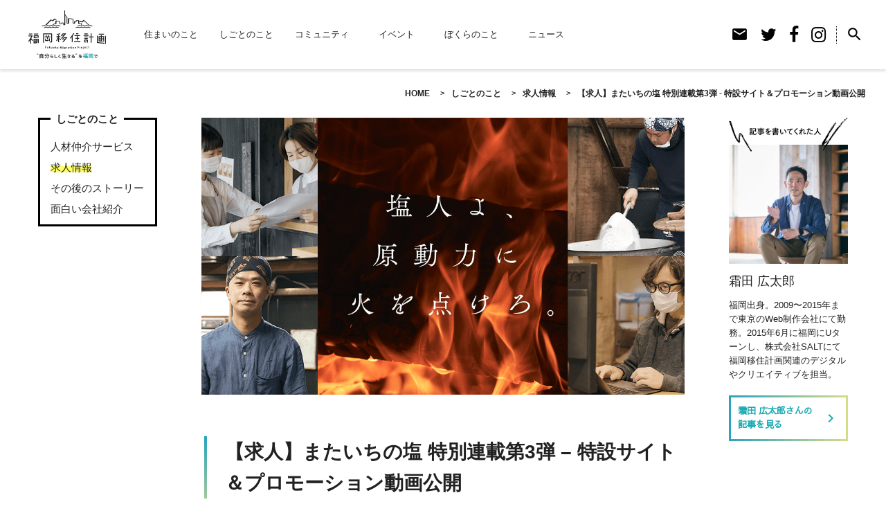

--- FILE ---
content_type: text/html; charset=UTF-8
request_url: https://fukuoka-ijyu.jp/2021/04/30/kyujin80/
body_size: 14434
content:
<!DOCTYPE html>
<html lang="ja">
<head>
	
<!-- Google Tag Manager -->
<script>(function(w,d,s,l,i){w[l]=w[l]||[];w[l].push({'gtm.start':
new Date().getTime(),event:'gtm.js'});var f=d.getElementsByTagName(s)[0],
j=d.createElement(s),dl=l!='dataLayer'?'&l='+l:'';j.async=true;j.src=
'https://www.googletagmanager.com/gtm.js?id='+i+dl;f.parentNode.insertBefore(j,f);
})(window,document,'script','dataLayer','GTM-KTFLJ67');</script>
<!-- End Google Tag Manager -->

<!-- Global site tag (gtag.js) - Google Analytics -->
<script async src="https://www.googletagmanager.com/gtag/js?id=UA-46566163-1"></script>
<script>
  window.dataLayer = window.dataLayer || [];
  function gtag(){dataLayer.push(arguments);}
  gtag('js', new Date());

  gtag('config', 'UA-46566163-1');
</script>

<!-- meta -->
<meta charset="utf-8">
<meta name="viewport" content="width=device-width, initial-scale=1, user-scalable=no">
<meta http-equiv=“X-UA-Compatible” content=“IE=edge”>

<meta name="description" content="福岡移住、福岡の住まい探し、不動産、福岡コミュニティ情報を発信する、移住応援サイト">
<!--[if lt IE 9]>
<script src="http://css3-mediaqueries-js.googlecode.com/svn/trunk/css3-mediaqueries.js"></script>
<script src="//cdn.jsdelivr.net/html5shiv/3.7.2/html5shiv.min.js"></script>
<script src="//cdnjs.cloudflare.com/ajax/libs/respond.js/1.4.2/respond.min.js"></script>
<![endif]-->

<!-- ogp -->
<meta property="fb:admins" content="1480250872190944">
<meta property="og:locale" content="ja_JP">
<meta property="og:title" content="【求人】またいちの塩 特別連載第3弾 – 特設サイト＆プロモーション動画公開 - 福岡移住計画福岡移住計画">
<meta property="og:description" content="糸島でこだわりの塩「またいちの塩」をつくり、様々な事業を展開している新三郎商店の連載第3弾です。今回はインタビュー記事ではなく、これまでの取材や会社紹介をまとめた特設サイトとプロモーション動画を、制作担当の霜田（福岡移住計画のクリエイティブ">
<meta property="og:type" content="article">
<meta property="og:url" content="https://fukuoka-ijyu.jp/2021/04/30/kyujin80/">
<meta property="og:image" content="https://fukuoka-ijyu.jp/wp-content/uploads/2021/04/ogp2.png">
<meta property="og:site_name" content="福岡移住計画">

<!-- favicon/icon -->
<link rel="shortcut icon" href="https://fukuoka-ijyu.jp/wp-content/themes/fukuoka-ijyu-themes/assets/img/base/favicon.ico">
<link rel="apple-touch-icon" href="https://fukuoka-ijyu.jp/wp-content/themes/fukuoka-ijyu-themes/assets/img/base/apple-touch-icon.png">
<!-- stylesheet -->
<link rel="stylesheet" href="https://fonts.googleapis.com/icon?family=Material+Icons">
<link rel="stylesheet" href="https://fonts.googleapis.com/earlyaccess/sawarabigothic.css">
<link href="https://fonts.googleapis.com/css?family=Ek+Mukta:500,600,700" rel="stylesheet">
<link rel="stylesheet" href="https://fukuoka-ijyu.jp/wp-content/themes/fukuoka-ijyu-themes/assets/css/swiper.css">
<link rel="stylesheet" href="https://fukuoka-ijyu.jp/wp-content/themes/fukuoka-ijyu-themes/assets/icon/icon.css">
<link rel="stylesheet" href="https://fukuoka-ijyu.jp/wp-content/themes/fukuoka-ijyu-themes/assets/css/fakeLoader.css">
<link rel="stylesheet" type="text/css" href="https://cdn.jsdelivr.net/npm/slick-carousel@1.8.1/slick/slick.css">

		<!-- All in One SEO 4.1.6.2 -->
		<title>【求人】またいちの塩 特別連載第3弾 – 特設サイト＆プロモーション動画公開 - 福岡移住計画</title>
		<meta name="description" content="糸島でこだわりの塩「またいちの塩」をつくり、様々な事業を展開している新三郎商店の連載第3弾です。 今回はインタビュー記事ではなく、これまでの取材や会社紹介をまとめた特設サイトとプロモーション動画を、制作担当の霜田（福岡移 […]" />
		<meta name="robots" content="max-image-preview:large" />
		<link rel="canonical" href="https://fukuoka-ijyu.jp/2021/04/30/kyujin80/" />
		<meta property="og:locale" content="ja_JP" />
		<meta property="og:site_name" content="福岡移住計画 - 福岡移住、福岡の住まい探し、不動産、福岡コミュニティ情報を発信する、移住応援サイト" />
		<meta property="og:type" content="article" />
		<meta property="og:title" content="【求人】またいちの塩 特別連載第3弾 – 特設サイト＆プロモーション動画公開 - 福岡移住計画" />
		<meta property="og:description" content="糸島でこだわりの塩「またいちの塩」をつくり、様々な事業を展開している新三郎商店の連載第3弾です。 今回はインタビュー記事ではなく、これまでの取材や会社紹介をまとめた特設サイトとプロモーション動画を、制作担当の霜田（福岡移 […]" />
		<meta property="og:url" content="https://fukuoka-ijyu.jp/2021/04/30/kyujin80/" />
		<meta property="article:published_time" content="2021-04-30T00:54:53+00:00" />
		<meta property="article:modified_time" content="2024-08-30T03:07:28+00:00" />
		<meta name="twitter:card" content="summary_large_image" />
		<meta name="twitter:title" content="【求人】またいちの塩 特別連載第3弾 – 特設サイト＆プロモーション動画公開 - 福岡移住計画" />
		<meta name="twitter:description" content="糸島でこだわりの塩「またいちの塩」をつくり、様々な事業を展開している新三郎商店の連載第3弾です。 今回はインタビュー記事ではなく、これまでの取材や会社紹介をまとめた特設サイトとプロモーション動画を、制作担当の霜田（福岡移 […]" />
		<script type="application/ld+json" class="aioseo-schema">
			{"@context":"https:\/\/schema.org","@graph":[{"@type":"WebSite","@id":"https:\/\/fukuoka-ijyu.jp\/#website","url":"https:\/\/fukuoka-ijyu.jp\/","name":"\u798f\u5ca1\u79fb\u4f4f\u8a08\u753b","description":"\u798f\u5ca1\u79fb\u4f4f\u3001\u798f\u5ca1\u306e\u4f4f\u307e\u3044\u63a2\u3057\u3001\u4e0d\u52d5\u7523\u3001\u798f\u5ca1\u30b3\u30df\u30e5\u30cb\u30c6\u30a3\u60c5\u5831\u3092\u767a\u4fe1\u3059\u308b\u3001\u79fb\u4f4f\u5fdc\u63f4\u30b5\u30a4\u30c8","inLanguage":"ja","publisher":{"@id":"https:\/\/fukuoka-ijyu.jp\/#organization"}},{"@type":"Organization","@id":"https:\/\/fukuoka-ijyu.jp\/#organization","name":"\u798f\u5ca1\u79fb\u4f4f\u8a08\u753b","url":"https:\/\/fukuoka-ijyu.jp\/"},{"@type":"BreadcrumbList","@id":"https:\/\/fukuoka-ijyu.jp\/2021\/04\/30\/kyujin80\/#breadcrumblist","itemListElement":[{"@type":"ListItem","@id":"https:\/\/fukuoka-ijyu.jp\/#listItem","position":1,"item":{"@type":"WebPage","@id":"https:\/\/fukuoka-ijyu.jp\/","name":"\u30db\u30fc\u30e0","description":"\u798f\u5ca1\u79fb\u4f4f\u3001\u798f\u5ca1\u306e\u4f4f\u307e\u3044\u63a2\u3057\u3001\u4e0d\u52d5\u7523\u3001\u798f\u5ca1\u30b3\u30df\u30e5\u30cb\u30c6\u30a3\u60c5\u5831\u3092\u767a\u4fe1\u3059\u308b\u3001\u79fb\u4f4f\u5fdc\u63f4\u30b5\u30a4\u30c8","url":"https:\/\/fukuoka-ijyu.jp\/"},"nextItem":"https:\/\/fukuoka-ijyu.jp\/2021\/#listItem"},{"@type":"ListItem","@id":"https:\/\/fukuoka-ijyu.jp\/2021\/#listItem","position":2,"item":{"@type":"WebPage","@id":"https:\/\/fukuoka-ijyu.jp\/2021\/","name":"2021","url":"https:\/\/fukuoka-ijyu.jp\/2021\/"},"nextItem":"https:\/\/fukuoka-ijyu.jp\/2021\/04\/#listItem","previousItem":"https:\/\/fukuoka-ijyu.jp\/#listItem"},{"@type":"ListItem","@id":"https:\/\/fukuoka-ijyu.jp\/2021\/04\/#listItem","position":3,"item":{"@type":"WebPage","@id":"https:\/\/fukuoka-ijyu.jp\/2021\/04\/","name":"April","url":"https:\/\/fukuoka-ijyu.jp\/2021\/04\/"},"nextItem":"https:\/\/fukuoka-ijyu.jp\/2021\/04\/30\/#listItem","previousItem":"https:\/\/fukuoka-ijyu.jp\/2021\/#listItem"},{"@type":"ListItem","@id":"https:\/\/fukuoka-ijyu.jp\/2021\/04\/30\/#listItem","position":4,"item":{"@type":"WebPage","@id":"https:\/\/fukuoka-ijyu.jp\/2021\/04\/30\/","name":"30","url":"https:\/\/fukuoka-ijyu.jp\/2021\/04\/30\/"},"nextItem":"https:\/\/fukuoka-ijyu.jp\/2021\/04\/30\/kyujin80\/#listItem","previousItem":"https:\/\/fukuoka-ijyu.jp\/2021\/04\/#listItem"},{"@type":"ListItem","@id":"https:\/\/fukuoka-ijyu.jp\/2021\/04\/30\/kyujin80\/#listItem","position":5,"item":{"@type":"WebPage","@id":"https:\/\/fukuoka-ijyu.jp\/2021\/04\/30\/kyujin80\/","name":"\u3010\u6c42\u4eba\u3011\u307e\u305f\u3044\u3061\u306e\u5869 \u7279\u5225\u9023\u8f09\u7b2c3\u5f3e - \u7279\u8a2d\u30b5\u30a4\u30c8\uff06\u30d7\u30ed\u30e2\u30fc\u30b7\u30e7\u30f3\u52d5\u753b\u516c\u958b","description":"\u7cf8\u5cf6\u3067\u3053\u3060\u308f\u308a\u306e\u5869\u300c\u307e\u305f\u3044\u3061\u306e\u5869\u300d\u3092\u3064\u304f\u308a\u3001\u69d8\u3005\u306a\u4e8b\u696d\u3092\u5c55\u958b\u3057\u3066\u3044\u308b\u65b0\u4e09\u90ce\u5546\u5e97\u306e\u9023\u8f09\u7b2c3\u5f3e\u3067\u3059\u3002 \u4eca\u56de\u306f\u30a4\u30f3\u30bf\u30d3\u30e5\u30fc\u8a18\u4e8b\u3067\u306f\u306a\u304f\u3001\u3053\u308c\u307e\u3067\u306e\u53d6\u6750\u3084\u4f1a\u793e\u7d39\u4ecb\u3092\u307e\u3068\u3081\u305f\u7279\u8a2d\u30b5\u30a4\u30c8\u3068\u30d7\u30ed\u30e2\u30fc\u30b7\u30e7\u30f3\u52d5\u753b\u3092\u3001\u5236\u4f5c\u62c5\u5f53\u306e\u971c\u7530\uff08\u798f\u5ca1\u79fb [\u2026]","url":"https:\/\/fukuoka-ijyu.jp\/2021\/04\/30\/kyujin80\/"},"previousItem":"https:\/\/fukuoka-ijyu.jp\/2021\/04\/30\/#listItem"}]},{"@type":"Person","@id":"https:\/\/fukuoka-ijyu.jp\/author\/shimoda\/#author","url":"https:\/\/fukuoka-ijyu.jp\/author\/shimoda\/","name":"\u971c\u7530 \u5e83\u592a\u90ce","image":{"@type":"ImageObject","@id":"https:\/\/fukuoka-ijyu.jp\/2021\/04\/30\/kyujin80\/#authorImage","url":"https:\/\/fukuoka-ijyu.jp\/wp-content\/uploads\/2022\/11\/20220518-salt-028-scaled-1-96x96.jpg","width":96,"height":96,"caption":"\u971c\u7530 \u5e83\u592a\u90ce"}},{"@type":"WebPage","@id":"https:\/\/fukuoka-ijyu.jp\/2021\/04\/30\/kyujin80\/#webpage","url":"https:\/\/fukuoka-ijyu.jp\/2021\/04\/30\/kyujin80\/","name":"\u3010\u6c42\u4eba\u3011\u307e\u305f\u3044\u3061\u306e\u5869 \u7279\u5225\u9023\u8f09\u7b2c3\u5f3e \u2013 \u7279\u8a2d\u30b5\u30a4\u30c8\uff06\u30d7\u30ed\u30e2\u30fc\u30b7\u30e7\u30f3\u52d5\u753b\u516c\u958b - \u798f\u5ca1\u79fb\u4f4f\u8a08\u753b","description":"\u7cf8\u5cf6\u3067\u3053\u3060\u308f\u308a\u306e\u5869\u300c\u307e\u305f\u3044\u3061\u306e\u5869\u300d\u3092\u3064\u304f\u308a\u3001\u69d8\u3005\u306a\u4e8b\u696d\u3092\u5c55\u958b\u3057\u3066\u3044\u308b\u65b0\u4e09\u90ce\u5546\u5e97\u306e\u9023\u8f09\u7b2c3\u5f3e\u3067\u3059\u3002 \u4eca\u56de\u306f\u30a4\u30f3\u30bf\u30d3\u30e5\u30fc\u8a18\u4e8b\u3067\u306f\u306a\u304f\u3001\u3053\u308c\u307e\u3067\u306e\u53d6\u6750\u3084\u4f1a\u793e\u7d39\u4ecb\u3092\u307e\u3068\u3081\u305f\u7279\u8a2d\u30b5\u30a4\u30c8\u3068\u30d7\u30ed\u30e2\u30fc\u30b7\u30e7\u30f3\u52d5\u753b\u3092\u3001\u5236\u4f5c\u62c5\u5f53\u306e\u971c\u7530\uff08\u798f\u5ca1\u79fb [\u2026]","inLanguage":"ja","isPartOf":{"@id":"https:\/\/fukuoka-ijyu.jp\/#website"},"breadcrumb":{"@id":"https:\/\/fukuoka-ijyu.jp\/2021\/04\/30\/kyujin80\/#breadcrumblist"},"author":"https:\/\/fukuoka-ijyu.jp\/author\/shimoda\/#author","creator":"https:\/\/fukuoka-ijyu.jp\/author\/shimoda\/#author","image":{"@type":"ImageObject","@id":"https:\/\/fukuoka-ijyu.jp\/#mainImage","url":"https:\/\/fukuoka-ijyu.jp\/wp-content\/uploads\/2021\/04\/ogp2.png","width":1200,"height":630},"primaryImageOfPage":{"@id":"https:\/\/fukuoka-ijyu.jp\/2021\/04\/30\/kyujin80\/#mainImage"},"datePublished":"2021-04-30T00:54:53+09:00","dateModified":"2024-08-30T03:07:28+09:00"},{"@type":"BlogPosting","@id":"https:\/\/fukuoka-ijyu.jp\/2021\/04\/30\/kyujin80\/#blogposting","name":"\u3010\u6c42\u4eba\u3011\u307e\u305f\u3044\u3061\u306e\u5869 \u7279\u5225\u9023\u8f09\u7b2c3\u5f3e \u2013 \u7279\u8a2d\u30b5\u30a4\u30c8\uff06\u30d7\u30ed\u30e2\u30fc\u30b7\u30e7\u30f3\u52d5\u753b\u516c\u958b - \u798f\u5ca1\u79fb\u4f4f\u8a08\u753b","description":"\u7cf8\u5cf6\u3067\u3053\u3060\u308f\u308a\u306e\u5869\u300c\u307e\u305f\u3044\u3061\u306e\u5869\u300d\u3092\u3064\u304f\u308a\u3001\u69d8\u3005\u306a\u4e8b\u696d\u3092\u5c55\u958b\u3057\u3066\u3044\u308b\u65b0\u4e09\u90ce\u5546\u5e97\u306e\u9023\u8f09\u7b2c3\u5f3e\u3067\u3059\u3002 \u4eca\u56de\u306f\u30a4\u30f3\u30bf\u30d3\u30e5\u30fc\u8a18\u4e8b\u3067\u306f\u306a\u304f\u3001\u3053\u308c\u307e\u3067\u306e\u53d6\u6750\u3084\u4f1a\u793e\u7d39\u4ecb\u3092\u307e\u3068\u3081\u305f\u7279\u8a2d\u30b5\u30a4\u30c8\u3068\u30d7\u30ed\u30e2\u30fc\u30b7\u30e7\u30f3\u52d5\u753b\u3092\u3001\u5236\u4f5c\u62c5\u5f53\u306e\u971c\u7530\uff08\u798f\u5ca1\u79fb [\u2026]","inLanguage":"ja","headline":"\u3010\u6c42\u4eba\u3011\u307e\u305f\u3044\u3061\u306e\u5869 \u7279\u5225\u9023\u8f09\u7b2c3\u5f3e - \u7279\u8a2d\u30b5\u30a4\u30c8\uff06\u30d7\u30ed\u30e2\u30fc\u30b7\u30e7\u30f3\u52d5\u753b\u516c\u958b","author":{"@id":"https:\/\/fukuoka-ijyu.jp\/author\/shimoda\/#author"},"publisher":{"@id":"https:\/\/fukuoka-ijyu.jp\/#organization"},"datePublished":"2021-04-30T00:54:53+09:00","dateModified":"2024-08-30T03:07:28+09:00","articleSection":"\u6c42\u4eba\u60c5\u5831, \u3057\u3054\u3068\u306e\u3053\u3068, \u307e\u305f\u3044\u3061\u306e\u5869","mainEntityOfPage":{"@id":"https:\/\/fukuoka-ijyu.jp\/2021\/04\/30\/kyujin80\/#webpage"},"isPartOf":{"@id":"https:\/\/fukuoka-ijyu.jp\/2021\/04\/30\/kyujin80\/#webpage"},"image":{"@type":"ImageObject","@id":"https:\/\/fukuoka-ijyu.jp\/#articleImage","url":"https:\/\/fukuoka-ijyu.jp\/wp-content\/uploads\/2021\/04\/ogp2.png","width":1200,"height":630}}]}
		</script>
		<!-- All in One SEO -->

<link rel='dns-prefetch' href='//s.w.org' />
		<!-- This site uses the Google Analytics by MonsterInsights plugin v8.10.0 - Using Analytics tracking - https://www.monsterinsights.com/ -->
		<!-- Note: MonsterInsights is not currently configured on this site. The site owner needs to authenticate with Google Analytics in the MonsterInsights settings panel. -->
					<!-- No UA code set -->
				<!-- / Google Analytics by MonsterInsights -->
				<script type="text/javascript">
			window._wpemojiSettings = {"baseUrl":"https:\/\/s.w.org\/images\/core\/emoji\/13.1.0\/72x72\/","ext":".png","svgUrl":"https:\/\/s.w.org\/images\/core\/emoji\/13.1.0\/svg\/","svgExt":".svg","source":{"concatemoji":"https:\/\/fukuoka-ijyu.jp\/wp-includes\/js\/wp-emoji-release.min.js?ver=5.8.11"}};
			!function(e,a,t){var n,r,o,i=a.createElement("canvas"),p=i.getContext&&i.getContext("2d");function s(e,t){var a=String.fromCharCode;p.clearRect(0,0,i.width,i.height),p.fillText(a.apply(this,e),0,0);e=i.toDataURL();return p.clearRect(0,0,i.width,i.height),p.fillText(a.apply(this,t),0,0),e===i.toDataURL()}function c(e){var t=a.createElement("script");t.src=e,t.defer=t.type="text/javascript",a.getElementsByTagName("head")[0].appendChild(t)}for(o=Array("flag","emoji"),t.supports={everything:!0,everythingExceptFlag:!0},r=0;r<o.length;r++)t.supports[o[r]]=function(e){if(!p||!p.fillText)return!1;switch(p.textBaseline="top",p.font="600 32px Arial",e){case"flag":return s([127987,65039,8205,9895,65039],[127987,65039,8203,9895,65039])?!1:!s([55356,56826,55356,56819],[55356,56826,8203,55356,56819])&&!s([55356,57332,56128,56423,56128,56418,56128,56421,56128,56430,56128,56423,56128,56447],[55356,57332,8203,56128,56423,8203,56128,56418,8203,56128,56421,8203,56128,56430,8203,56128,56423,8203,56128,56447]);case"emoji":return!s([10084,65039,8205,55357,56613],[10084,65039,8203,55357,56613])}return!1}(o[r]),t.supports.everything=t.supports.everything&&t.supports[o[r]],"flag"!==o[r]&&(t.supports.everythingExceptFlag=t.supports.everythingExceptFlag&&t.supports[o[r]]);t.supports.everythingExceptFlag=t.supports.everythingExceptFlag&&!t.supports.flag,t.DOMReady=!1,t.readyCallback=function(){t.DOMReady=!0},t.supports.everything||(n=function(){t.readyCallback()},a.addEventListener?(a.addEventListener("DOMContentLoaded",n,!1),e.addEventListener("load",n,!1)):(e.attachEvent("onload",n),a.attachEvent("onreadystatechange",function(){"complete"===a.readyState&&t.readyCallback()})),(n=t.source||{}).concatemoji?c(n.concatemoji):n.wpemoji&&n.twemoji&&(c(n.twemoji),c(n.wpemoji)))}(window,document,window._wpemojiSettings);
		</script>
		<style type="text/css">
img.wp-smiley,
img.emoji {
	display: inline !important;
	border: none !important;
	box-shadow: none !important;
	height: 1em !important;
	width: 1em !important;
	margin: 0 .07em !important;
	vertical-align: -0.1em !important;
	background: none !important;
	padding: 0 !important;
}
</style>
	<link rel='stylesheet' id='sbi_styles-css'  href='https://fukuoka-ijyu.jp/wp-content/plugins/instagram-feed/css/sbi-styles.min.css?ver=6.1.5' type='text/css' media='all' />
<link rel='stylesheet' id='wp-block-library-css'  href='https://fukuoka-ijyu.jp/wp-includes/css/dist/block-library/style.min.css?ver=5.8.11' type='text/css' media='all' />
<link rel='stylesheet' id='wordpress-popular-posts-css-css'  href='https://fukuoka-ijyu.jp/wp-content/plugins/wordpress-popular-posts/assets/css/wpp.css?ver=5.5.1' type='text/css' media='all' />
<link rel='stylesheet' id='my-main-style-css'  href='https://fukuoka-ijyu.jp/wp-content/themes/fukuoka-ijyu-themes/style.css?ver=1769663035' type='text/css' media='all' />
<script type='application/json' id='wpp-json'>
{"sampling_active":0,"sampling_rate":100,"ajax_url":"https:\/\/fukuoka-ijyu.jp\/wp-json\/wordpress-popular-posts\/v1\/popular-posts","api_url":"https:\/\/fukuoka-ijyu.jp\/wp-json\/wordpress-popular-posts","ID":18185,"token":"d470cd945d","lang":0,"debug":0}
</script>
<script type='text/javascript' src='https://fukuoka-ijyu.jp/wp-content/plugins/wordpress-popular-posts/assets/js/wpp.min.js?ver=5.5.1' id='wpp-js-js'></script>
<link rel="https://api.w.org/" href="https://fukuoka-ijyu.jp/wp-json/" /><link rel="alternate" type="application/json" href="https://fukuoka-ijyu.jp/wp-json/wp/v2/posts/18185" /><link rel="EditURI" type="application/rsd+xml" title="RSD" href="https://fukuoka-ijyu.jp/xmlrpc.php?rsd" />
<link rel="wlwmanifest" type="application/wlwmanifest+xml" href="https://fukuoka-ijyu.jp/wp-includes/wlwmanifest.xml" /> 
<meta name="generator" content="WordPress 5.8.11" />
<link rel='shortlink' href='https://fukuoka-ijyu.jp/?p=18185' />
<link rel="alternate" type="application/json+oembed" href="https://fukuoka-ijyu.jp/wp-json/oembed/1.0/embed?url=https%3A%2F%2Ffukuoka-ijyu.jp%2F2021%2F04%2F30%2Fkyujin80%2F" />
<link rel="alternate" type="text/xml+oembed" href="https://fukuoka-ijyu.jp/wp-json/oembed/1.0/embed?url=https%3A%2F%2Ffukuoka-ijyu.jp%2F2021%2F04%2F30%2Fkyujin80%2F&#038;format=xml" />
	<link rel="preconnect" href="https://fonts.googleapis.com">
	<link rel="preconnect" href="https://fonts.gstatic.com">
	    <script type="text/javascript">
    (function(){
            var t = function(){
                window._pt_sp_2 = [];
                _pt_sp_2.push('setAccount,74696797');
                var _protocol = (("https:" == document.location.protocol) ? " https://" : " http://");
                (function() {
                    var atag = document.createElement('script'); atag.type = 'text/javascript'; atag.async = true;
                    atag.src = _protocol + 'js.ptengine.com/pta.js';
                    var stag = document.createElement('script'); stag.type = 'text/javascript'; stag.async = true;
                    stag.src = _protocol + 'js.ptengine.com/pts.js';
                    var s = document.getElementsByTagName('script')[0]; 
                    s.parentNode.insertBefore(atag, s);s.parentNode.insertBefore(stag, s);
                })();
            }
            if(window.attachEvent){
                window.attachEvent("onload",t);
            }else if(window.addEventListener){
                window.addEventListener("load",t,false);
            }else{
                t();
            }
        })();
    </script>
            <style id="wpp-loading-animation-styles">@-webkit-keyframes bgslide{from{background-position-x:0}to{background-position-x:-200%}}@keyframes bgslide{from{background-position-x:0}to{background-position-x:-200%}}.wpp-widget-placeholder,.wpp-widget-block-placeholder{margin:0 auto;width:60px;height:3px;background:#dd3737;background:linear-gradient(90deg,#dd3737 0%,#571313 10%,#dd3737 100%);background-size:200% auto;border-radius:3px;-webkit-animation:bgslide 1s infinite linear;animation:bgslide 1s infinite linear}</style>
            		<style type="text/css" id="wp-custom-css">
			/* 記事ID123 のタイトルだけフォント変更 */
body.postid-21935 h1.entry-title {
  font-family: "Times New Roman", serif; /* 好きなフォントに置き換えてOK */
  font-weight: bold; /* 太字にしたいなら */
}
		</style>
			<style id="egf-frontend-styles" type="text/css">
		p {} h1 {} h2 {} h3 {} h4 {} h5 {} h6 {} 	</style>
	</head>

<body id="pagetop" class="post-template-default single single-post postid-18185 single-format-standard">
	
<!-- Google Tag Manager (noscript) -->
<noscript><iframe src="https://www.googletagmanager.com/ns.html?id=GTM-KTFLJ67"
height="0" width="0" style="display:none;visibility:hidden"></iframe></noscript>
<!-- End Google Tag Manager (noscript) -->

<div id="fb-root"></div>
<script>(function(d, s, id) {
  var js, fjs = d.getElementsByTagName(s)[0];
  if (d.getElementById(id)) return;
  js = d.createElement(s); js.id = id;
  js.src = "//connect.facebook.net/ja_JP/sdk.js#xfbml=1&version=v2.9&appId=128903923984397";
  fjs.parentNode.insertBefore(js, fjs);
}(document, 'script', 'facebook-jssdk'));</script>

<div id="loading"></div>

<div id="loading-wrap">

    <header class="p-sub-header">
    <div class="p-logo">
        <a href="https://fukuoka-ijyu.jp"><img src="https://fukuoka-ijyu.jp/wp-content/themes/fukuoka-ijyu-themes/assets/img/common/logo.svg" alt="福岡移住計画 ”自分らしく生きる”を福岡で" class="p-logo__item"></a>
    </div>
    <nav class="p-nav">
        <ul class="p-nav__list-wrap">
            <li class="p-nav__list <?php// if(is_category('live')) { echo 'is-active' }; ?>">
                                <a href="https://fukuoka-ijyu.jp/category/live/" class="p-nav__link">住まいのこと</a>
                <ul class="p-nav__sub-list-unit">
					<li class="p-nav__sub-list"><a href="https://fukuoka-ijyu.jp/about-fukuoka-real-estate/">福岡移住不動産とは</a></li>
                    <li class="p-nav__sub-list"><a href="https://fukuoka-ijyu.jp/fudosan/">不動産活用について</a></li>
					                    <li class="p-nav__sub-list"><a href="https://fukuoka-ijyu.jp/category/live/rent/">賃貸物件</a></li>
                    <li class="p-nav__sub-list"><a href="https://fukuoka-ijyu.jp/category/live/sale/">売買物件</a></li>
										<li class="p-nav__sub-list"><a href="https://fukuoka-ijyu.jp/estate_owners/">不動産売却をご検討の方へ</a></li>
					<li class="p-nav__sub-list"><a href="https://fukuoka-ijyu.jp/intermediaries/">不動産購入をご検討の方へ</a></li>
					<li class="p-nav__sub-list"><a href="https://fukuoka-ijyu.jp/partners/">パートナー募集</a></li>
										                </ul>
            </li>
            <li class="p-nav__list <?php// if(is_category('job')) { echo 'is-active' }; ?>">
                                <a href="https://fukuoka-ijyu.jp/category/job/" class="p-nav__link">しごとのこと</a>
                <ul class="p-nav__sub-list-unit">
                    <!-- <li class="p-nav__sub-list"><a href="https://fukuoka-ijyu.jp/category/job/job-information/">求人情報</a></li> -->
                    <!-- <li class="p-nav__sub-list"><a href="https://fukuoka-ijyu.jp/category/job/job-resources/">人材仲介サービス</a></li> -->
                    <li class="p-nav__sub-list"><a href="https://fukuoka-ijyu.jp/category/job/job-story/">その後のストーリー</a></li>
                    <li class="p-nav__sub-list"><a href="https://fukuoka-ijyu.jp/category/job/introduce-company/">面白い会社紹介</a></li>
                </ul>
            </li>
            <li class="p-nav__list <?php// if(is_category('life')) { echo 'is-active' }; ?>">
                                <a href="https://fukuoka-ijyu.jp/category/life/" class="p-nav__link">コミュニティ</a>
                <ul class="p-nav__sub-list-unit">
                    <li class="p-nav__sub-list"><a href="https://fukuoka-ijyu.jp/category/life/shop/">お店</a></li>
                    <li class="p-nav__sub-list"><a href="https://fukuoka-ijyu.jp/category/life/tokotoko/">トコトコ</a></li>
                    <li class="p-nav__sub-list"><a href="https://fukuoka-ijyu.jp/category/life/migrants-interview/">移住者インタビュー</a></li>
                    <li class="p-nav__sub-list"><a href="https://fukuoka-ijyu.jp/category/life/interview/">地元インタビュー</a></li>
                    <li class="p-nav__sub-list"><a href="https://fukuoka-ijyu.jp/category/life/about-fukuoka/">福岡のこと</a></li>
                </ul>
            </li>
            <li class="p-nav__list <?php// if(is_category('trick')) { echo 'is-active' }; ?>">
                                <a href="https://fukuoka-ijyu.jp/category/trick/" class="p-nav__link">イベント</a>
                <ul class="p-nav__sub-list-unit">
                    <li class="p-nav__sub-list"><a href="https://fukuoka-ijyu.jp/category/trick/pluswander/">+WANDER</a></li>
                    <li class="p-nav__sub-list"><a href="https://fukuoka-ijyu.jp/category/trick/municipality/">自治体とのしごと</a></li>
                    <li class="p-nav__sub-list"><a href="https://fukuoka-ijyu.jp/category/trick/announcement/">新たなプロジェクト</a></li>
                </ul>
            </li>
            <li class="p-nav__list">
                <a href="https://fukuoka-ijyu.jp/category/column/" class="p-nav__link">ぼくらのこと</a>
                <ul class="p-nav__sub-list-unit">
                    <li class="p-nav__sub-list"><a href="https://fukuoka-ijyu.jp/about/">福岡移住計画とは</a></li>
                    <li class="p-nav__sub-list"><a href="https://fukuoka-ijyu.jp/member/">メンバー紹介</a></li>
                    <li class="p-nav__sub-list"><a href="https://fukuoka-ijyu.jp/category/column/media/">メディア掲載</a></li>
                </ul>
            </li>
            <li class="p-nav__list">
                <a href="https://fukuoka-ijyu.jp/category/news/" class="p-nav__link">ニュース</a>
            </li>
			        </ul>
    </nav>
    <ul class="p-sns">
        <li class="p-sns__list"><a href="https://fukuoka-ijyu.jp/contact/" class="p-sns__link"><i class="material-icons p-sns__icon">email</i></a></li>
        <li class="p-sns__list"><a href="https://twitter.com/fukuokaijyu" class="p-sns__link"><i class="fa fa-twitter p-sns__icon"></i></a></li>
        <li class="p-sns__list"><a href="https://www.facebook.com/fukuokaijyukeikaku/" class="p-sns__link"><i class="fa fa-facebook p-sns__icon"></i></a></li>
        <li class="p-sns__list"><a href="https://www.instagram.com/fukuokaijyu/" class="p-sns__link"><i class="fa fa-instagram p-sns__icon"></i></a></li>
        <li class="p-sns__list"><p id="js-search" class="p-sns__link"><i class="material-icons p-sns__icon">search</i></p></li>
    </ul>
    <div class="p-sns__search">
        <form method="get" class="p-sns__search-form" action="https://fukuoka-ijyu.jp/">
            <input type="search" placeholder="記事の検索" name="s" class="p-sns__search-input" value="" />
            <!-- <input type="submit" value="search" alt="検索" title="検索" class="l-header__search-icon"> -->
        </form>
    </div>
</header>

<div class="p-breadcrumbs"><ul class="p-breadcrumbs__list-wrap"><li itemscope itemtype="http://data-vocabulary.org/Breadcrumb" class="p-breadcrumbs__list"><a href="https://fukuoka-ijyu.jp/" class="home p-breadcrumbs__link" itemprop="url" ><span itemprop="title">HOME</span></a></li><li itemscope itemtype="http://data-vocabulary.org/Breadcrumb" class="p-breadcrumbs__list"><a href="https://fukuoka-ijyu.jp/category/job/"  itemprop="url" class="p-breadcrumbs__link"><span itemprop="title">しごとのこと</span></a></li><li itemscope itemtype="http://data-vocabulary.org/Breadcrumb" class="p-breadcrumbs__list"><a href="https://fukuoka-ijyu.jp/category/job/job-information/" itemprop="url" class="p-breadcrumbs__link"><span itemprop="title">求人情報</span></a></li><li itemscope itemtype="http://data-vocabulary.org/Breadcrumb" class="p-breadcrumbs__list"><span itemprop="title" class="p-breadcrumbs__link">【求人】またいちの塩 特別連載第3弾 - 特設サイト＆プロモーション動画公開</span></li></ul></div>
<div class="l-container-inner if-article">

    <aside class="p-page-menu is-left if-article">
                <h2 class="p-page-menu__heading">しごとのこと</h2>

        <ul class="p-page-menu__unit">
                    <li class="p-page-menu__list "><a href="https://fukuoka-ijyu.jp/category/job/job-resources/" class="p-page-menu__link">人材仲介サービス</a></li>
                    <li class="p-page-menu__list is-active"><a href="https://fukuoka-ijyu.jp/category/job/job-information/" class="p-page-menu__link">求人情報</a></li>
                    <li class="p-page-menu__list "><a href="https://fukuoka-ijyu.jp/category/job/job-story/" class="p-page-menu__link">その後のストーリー</a></li>
                    <li class="p-page-menu__list "><a href="https://fukuoka-ijyu.jp/category/job/introduce-company/" class="p-page-menu__link">面白い会社紹介</a></li>
                </ul>
    </aside>
    <!-- / p-page-menu -->
    <article class="p-article">
        <div class="p-article__thumbnail" style="background-image: url(https://fukuoka-ijyu.jp/wp-content/uploads/2021/04/ogp2.png);"></div>
        <div class="p-article__header">
            <h1 class="p-article__title">【求人】またいちの塩 特別連載第3弾 &#8211; 特設サイト＆プロモーション動画公開</h1>
            <time datetime="2021-04-30" class="p-article__date">2021.04.30</time>
        </div>
                <div class="p-article__body">
            <blockquote><p>糸島でこだわりの塩「またいちの塩」をつくり、様々な事業を展開している新三郎商店の連載第3弾です。<br />
今回はインタビュー記事ではなく、これまでの取材や会社紹介をまとめた特設サイトとプロモーション動画を、制作担当の霜田（福岡移住計画のクリエイティブディレクター）がご紹介する記事になります。</p>
<p>これまでのインタビュー記事も合わせてご覧ください。<br />
[第1弾 代表 平川秀一さん]<br />
<a href="https://fukuoka-ijyu.jp/2021/03/31/kyujin78/">https://fukuoka-ijyu.jp/2021/03/31/kyujin78/</a><br />
[第2弾 現場メンバー]<br />
<a href="https://fukuoka-ijyu.jp/2021/04/07/kyujin79/">https://fukuoka-ijyu.jp/2021/04/07/kyujin79/</a></p></blockquote>
<p><a href="https://mataichi.info/enjin/" target="_blank" rel="noopener noreferrer"><img loading="lazy" class="alignnone size-full wp-image-18192" src="https://fukuoka-ijyu.jp/wp-content/uploads/2021/04/dd5132100db0a8519f72a658d8f4761a.png" alt="" width="1413" height="1038" srcset="https://fukuoka-ijyu.jp/wp-content/uploads/2021/04/dd5132100db0a8519f72a658d8f4761a.png 1413w, https://fukuoka-ijyu.jp/wp-content/uploads/2021/04/dd5132100db0a8519f72a658d8f4761a-640x470.png 640w, https://fukuoka-ijyu.jp/wp-content/uploads/2021/04/dd5132100db0a8519f72a658d8f4761a-1024x752.png 1024w" sizes="(max-width: 1413px) 100vw, 1413px" /></a><br />
採用サイト「塩人(en-jin)」- 糸島 またいちの塩（新三郎商店株式会社）<br />
<a href="https://mataichi.info/enjin/" target="_blank" rel="noopener noreferrer">https://mataichi.info/enjin/</a></p>
<h2>塩人よ、原動力に火を点けろ。</h2>
<p>今回の特設サイト、そしてプロモーション動画のメインコピーです。</p>
<p>・塩をつくる「人」<br />
・塩を生かす「人」<br />
・塩づくりで一緒に未来を描く「人」</p>
<p>これまで美味しい塩をつくり続けてきた同社が、これからは美味しい塩を作る「仲間」を作っていく、という代表 平川さんの言葉から、塩の人と書いて「塩人（えんじん）」という言葉を新たに作り出しました。</p>
<p>この「塩人」という言葉には原動力（=Engine）という言葉もかかっています。</p>
<p>平川さんをはじめ、これまでインタビューでもご紹介してきた個性的なメンバー。<br />
キャリアや歩んできた人生も人それぞれで、同社で働きながらもそれぞれの強い想いや熱意を原動力として活躍されています。<br />
会社としても成長過程にある中で、今働いている人々の強い原動力をお伝えすると同時に、<br />
これから一緒に「塩人」として働いていきたい方にも、原動力を燃やして欲しいというメッセージを込めています。</p>
<h2>たかが塩屋、されど塩屋</h2>
<p>塩をつくるだけでなく、飲食店の展開や場づくり、DX推進など、既存の枠にとらわれず様々な事業を展開しています。<br />
そんな同社の事業の概要と、会社として大事にしている「想い」についても綴っています。</p>
<p><img loading="lazy" class="alignnone size-full wp-image-18187" src="https://fukuoka-ijyu.jp/wp-content/uploads/2021/04/enjin-about1.png" alt="" width="1353" height="1813" srcset="https://fukuoka-ijyu.jp/wp-content/uploads/2021/04/enjin-about1.png 1353w, https://fukuoka-ijyu.jp/wp-content/uploads/2021/04/enjin-about1-478x640.png 478w, https://fukuoka-ijyu.jp/wp-content/uploads/2021/04/enjin-about1-764x1024.png 764w" sizes="(max-width: 1353px) 100vw, 1353px" /> <img loading="lazy" class="alignnone size-full wp-image-18188" src="https://fukuoka-ijyu.jp/wp-content/uploads/2021/04/enjin-about2.png" alt="" width="1319" height="1281" srcset="https://fukuoka-ijyu.jp/wp-content/uploads/2021/04/enjin-about2.png 1319w, https://fukuoka-ijyu.jp/wp-content/uploads/2021/04/enjin-about2-640x622.png 640w, https://fukuoka-ijyu.jp/wp-content/uploads/2021/04/enjin-about2-1024x994.png 1024w" sizes="(max-width: 1319px) 100vw, 1319px" /></p>
<h2>「あなたを動かす原動力は？」</h2>
<p>これまでインタビューでも語っていただきました皆さんの実際の声を動画内でお届けしています。</p>
<div class="youtube"><iframe title="求人サイト「塩人(en-jin)」" src="https://www.youtube.com/embed/GZu_OhWRU3w?feature=oembed&#038;showinfo=0&#038;rel=0" frameborder="0" allow="accelerometer; autoplay; clipboard-write; encrypted-media; gyroscope; picture-in-picture; web-share" referrerpolicy="strict-origin-when-cross-origin" allowfullscreen></iframe></div>
<p>今回ご紹介した方だけでなく、現場にいらっしゃるスタッフの皆さんも同じように、幅広く「食」に興味や関心があり、何より生き生きと働かれている姿が印象的でした。</p>
<h2>求む、新たな塩人。</h2>
<p>製造・販売・接客・事務・商品企画・開発・マーケティングリサーチ・バイヤー　と、今回募集している職種は同社の事業全体に渡ります。</p>
<p>今働かれている方も異業種から飛び込んで来られた方や、県外から移住して来られた方も多く、これまでのキャリアに関係なく、幅広く自分の力を生かして働ける環境があり、<br />
自分のやりたいことをどんどん実現していけるチャンスもあるのが、同社のとてもユニークで「面白い」ところです。</p>
<p>興味を持たれた方はこちらのエントリーフォームからご応募いただければと思います！<br />
<a href="https://mataichi.info/enjin/entry/" target="_blank" rel="noopener noreferrer">https://mataichi.info/enjin/entry/</a></p>
<p>&nbsp;</p>
<blockquote><p>最後に、これまでの求人連載のまとめとして、実際に同社のメンバーと直接交流ができる機会をイベントとして実施予定です。</p>
<p>5月下旬にオンライン＆現地交流を組み合わせた形で行いますので、<br />
詳細を改めてご案内させていただきます！！</p></blockquote>
            
                                </div>
        <div class="p-article__footer">
            <div class="p-button-wrap"><button class='p-button-border p-button-border--lg'><a href='https://mataichi.info/enjin/entry/' class='p-button p-button--lg p-button--white'>エントリーはこちらから</a></button></div>            <div class="p-article__likebox">
                <div class="p-article__likebox-thumbnail" style="background-image: url(https://fukuoka-ijyu.jp/wp-content/uploads/2021/04/ogp2.png);"></div>
                <div class="p-article__likebox-content">
                    <p class="p-article__likebox-heading">この記事が気に入ったら「いいね！」しよう</p>
                    <p class="p-article__likebox-text">facebookページでは最新の情報をお届けします。</p>
                    <div class="fb-like" data-href="https://www.facebook.com/fukuokaijyukeikaku/" data-layout="button" data-action="like" data-size="small" data-show-faces="false" data-share="false"></div>
                </div>
            </div>
			        </div>
            </article>
    <!-- / p-page -->
    <aside class="p-page-menu is-right if-article">
        <div class="p-profile">
            <img src="https://fukuoka-ijyu.jp/wp-content/themes/fukuoka-ijyu-themes/assets/img/article/author.png" alt="記事を書いてくれた人" class="p-profile__name">
                        <div class="p-profile__writer-img" style="background-image: url(https://fukuoka-ijyu.jp/wp-content/uploads/2022/11/20220518-salt-028-scaled-1-300x300.jpg);"></div>
            <p class="p-profile__writer-name">霜田 広太郎</p>
                        <p class="p-profile__writer-text">福岡出身。2009〜2015年まで東京のWeb制作会社にて勤務。2015年6月に福岡にUターンし、株式会社SALTにて福岡移住計画関連のデジタルやクリエイティブを担当。</p>
                        <div class="p-button-wrap if-article">
                <button class="p-button-border p-button-border--lg"><a href="https://fukuoka-ijyu.jp/?author=13" class="p-button p-button--lg p-button--white p-button--lineclamp2">霜田 広太郎さんの<br>記事を見る<i class="material-icons">keyboard_arrow_right</i></a></button>
            </div>
        </div>
    </aside>
    <!-- / p-page-menu -->

</div>
<!-- / l-container-inner -->

<div class="p-card-latest">
    <div class="p-card-latest__heading if-article">
        <h2 class="p-card-latest__text">Pick up!</h2>
        <img src="https://fukuoka-ijyu.jp/wp-content/themes/fukuoka-ijyu-themes/assets/img/article/modify.png">
    </div>
            <div class="p-card-wrap">
    

    
    <div class="p-card-vertical">
                    <a href="https://fukuoka-ijyu.jp/2025/12/25/bukken58/" class="p-card-vertical__img" style="background-image: url(https://fukuoka-ijyu.jp/wp-content/uploads/2025/12/DSCF8926-scaled.jpg);">
                                        </a>
        <div class="p-card-vertical__content">
                        <p class="p-card-vertical__content-tag"><a href="https://fukuoka-ijyu.jp/category/live/live_house/" rel="category tag">住居</a>, <a href="https://fukuoka-ijyu.jp/category/live/sale/" rel="category tag">売買物件</a>, <a href="https://fukuoka-ijyu.jp/category/live/" rel="category tag">住まいのこと</a></p>
            <div class="p-card-vertical__content-heading-unit">
                <a href="https://fukuoka-ijyu.jp/2025/12/25/bukken58/"><h3 class="p-card-vertical__content-heading">『福岡移住不動産vol.58』海が身近な和白で、23.5帖のLDK。10年の時間が育てたちょうどいい住まい（福岡市東区和白6）</h3></a>
            </div>
            <div class="p-card-vertical__content-info">
                <div class="p-card-vertical__content-info-writer">
                                        <span class="p-card-vertical__content-info-writer-img" style="background-image: url(https://fukuoka-ijyu.jp/wp-content/uploads/2023/08/DSC02765-96x96.jpg)"></span>
                    <a href="https://fukuoka-ijyu.jp/?author=21" class="p-card-vertical__content-info-writer-name">鎌苅竜也</a>
                </div>
                <time datetime="2025-12-25" class="p-card-vertical__content-info-date">2025.12.25</time>
            </div>
        </div>
    </div>
    
    <div class="p-card-vertical">
                    <a href="https://fukuoka-ijyu.jp/2025/11/23/infomation_nikyotenkyojyu-forum2025/" class="p-card-vertical__img" style="background-image: url(https://fukuoka-ijyu.jp/wp-content/uploads/2025/11/a3408fda6bd67f60d98ed1c00660914a.png);">
                                        </a>
        <div class="p-card-vertical__content">
                        <p class="p-card-vertical__content-tag"><a href="https://fukuoka-ijyu.jp/category/event/%e7%a6%8f%e5%b2%a1%e3%82%a4%e3%83%99%e3%83%b3%e3%83%88/" rel="category tag">福岡イベント</a>, <a href="https://fukuoka-ijyu.jp/category/event/" rel="category tag">イベント</a>, <a href="https://fukuoka-ijyu.jp/category/news/" rel="category tag">ニュース</a>, <a href="https://fukuoka-ijyu.jp/category/column/" rel="category tag">ぼくらのこと</a></p>
            <div class="p-card-vertical__content-heading-unit">
                <a href="https://fukuoka-ijyu.jp/2025/11/23/infomation_nikyotenkyojyu-forum2025/"><h3 class="p-card-vertical__content-heading">【受賞・登壇決定】快生館が「地域づくり表彰」を受賞！ 11/28（金）二地域居住推進フォーラム in 福岡にて、官民連携モデルによる「居・職・住」ソリューションを紹介</h3></a>
            </div>
            <div class="p-card-vertical__content-info">
                <div class="p-card-vertical__content-info-writer">
                                        <span class="p-card-vertical__content-info-writer-img" style="background-image: url(https://fukuoka-ijyu.jp/wp-content/uploads/2019/06/a673f7a1c537bf36cca9d73577217119-96x96.jpg)"></span>
                    <a href="https://fukuoka-ijyu.jp/?author=57" class="p-card-vertical__content-info-writer-name">野上 梓</a>
                </div>
                <time datetime="2025-11-23" class="p-card-vertical__content-info-date">2025.11.23</time>
            </div>
        </div>
    </div>
    
    <div class="p-card-vertical">
                    <a href="https://fukuoka-ijyu.jp/2025/11/13/fukuokakurashigototaiken_eventreport2025/" class="p-card-vertical__img" style="background-image: url(https://fukuoka-ijyu.jp/wp-content/uploads/2025/11/1269765716f97c20b22ad58e12994098.png);">
                                        </a>
        <div class="p-card-vertical__content">
                        <p class="p-card-vertical__content-tag"><a href="https://fukuoka-ijyu.jp/category/event/%e7%a6%8f%e5%b2%a1%e3%82%a4%e3%83%99%e3%83%b3%e3%83%88/" rel="category tag">福岡イベント</a>, <a href="https://fukuoka-ijyu.jp/category/news/%e3%83%8b%e3%83%a5%e3%83%bc%e3%82%b9/" rel="category tag">ニュース</a>, <a href="https://fukuoka-ijyu.jp/category/life/" rel="category tag">暮らしのこと</a>, <a href="https://fukuoka-ijyu.jp/category/trick/municipality/" rel="category tag">自治体との仕事</a>, <a href="https://fukuoka-ijyu.jp/category/life/migrants-interview/" rel="category tag">移住者インタビュー</a></p>
            <div class="p-card-vertical__content-heading-unit">
                <a href="https://fukuoka-ijyu.jp/2025/11/13/fukuokakurashigototaiken_eventreport2025/"><h3 class="p-card-vertical__content-heading">〜旅行以上、移住未満の田舎暮らし〜 知らない町の暮らしと仕事に触れる『福岡くらしごと体験』って知ってる？</h3></a>
            </div>
            <div class="p-card-vertical__content-info">
                <div class="p-card-vertical__content-info-writer">
                                        <span class="p-card-vertical__content-info-writer-img" style="background-image: url(https://fukuoka-ijyu.jp/wp-content/uploads/2020/01/c6a348912ed1a0b536bf43e2a619a37e-96x96.jpeg)"></span>
                    <a href="https://fukuoka-ijyu.jp/?author=63" class="p-card-vertical__content-info-writer-name">かしわぎ みなこ</a>
                </div>
                <time datetime="2025-11-13" class="p-card-vertical__content-info-date">2025.11.13</time>
            </div>
        </div>
    </div>
    
    <div class="p-card-vertical">
                    <a href="https://fukuoka-ijyu.jp/2025/09/26/yameotameshiijyu2025-kouhen/" class="p-card-vertical__img" style="background-image: url(https://fukuoka-ijyu.jp/wp-content/uploads/2025/09/yame_otameshiijyu_eyecatch.jpg);">
                                        </a>
        <div class="p-card-vertical__content">
                        <p class="p-card-vertical__content-tag"><a href="https://fukuoka-ijyu.jp/category/life/people/" rel="category tag">ひと</a>, <a href="https://fukuoka-ijyu.jp/category/life/" rel="category tag">暮らしのこと</a>, <a href="https://fukuoka-ijyu.jp/category/life/migrants-interview/" rel="category tag">移住者インタビュー</a></p>
            <div class="p-card-vertical__content-heading-unit">
                <a href="https://fukuoka-ijyu.jp/2025/09/26/yameotameshiijyu2025-kouhen/"><h3 class="p-card-vertical__content-heading">八女で「ちょうどいい」暮らし、見つけよう。〜大好評！令和7年度八女市お試し移住体験の魅力と八女のリアル〜（後編）</h3></a>
            </div>
            <div class="p-card-vertical__content-info">
                <div class="p-card-vertical__content-info-writer">
                                        <span class="p-card-vertical__content-info-writer-img" style="background-image: url(https://fukuoka-ijyu.jp/wp-content/uploads/2016/04/cd47e16b5bf5c8a60f849691f6980bb4-96x96.jpg)"></span>
                    <a href="https://fukuoka-ijyu.jp/?author=15" class="p-card-vertical__content-info-writer-name">山本 佳世</a>
                </div>
                <time datetime="2025-09-26" class="p-card-vertical__content-info-date">2025.09.26</time>
            </div>
        </div>
    </div>
        
    <!-- p-card-vertical -->
</div>
<!-- p-card-wrap -->    </div>

<footer id="l-footer">
    <div class="l-footer__top">
        <div class="l-container">
            <div class="l-footer__nav">
                <div class="l-footer__nav-inner">
                    <div class="l-footer__nav-block">
                        <div class="l-footer__nav-heading-unit">
                            <h2 class="l-footer__nav-heading"><a href="https://fukuoka-ijyu.jp/category/life/">コミュニティ</a></h2>
                        </div>
                        <ul class="l-footer__nav-list-unit">
                            <li class="l-footer__nav-list"><a href="https://fukuoka-ijyu.jp/category/life/shop/" class="l-footer__nav-link">お店</a></li>
                            <li class="l-footer__nav-list"><a href="https://fukuoka-ijyu.jp/category/life/tokotoko/" class="l-footer__nav-link">トコトコ</a></li>
                            <li class="l-footer__nav-list"><a href="https://fukuoka-ijyu.jp/category/life/migrants-interview/" class="l-footer__nav-link">移住者インタビュー</a></li>
                            <li class="l-footer__nav-list"><a href="https://fukuoka-ijyu.jp/category/life/interview/" class="l-footer__nav-link">地元インタビュー</a></li>
                            <li class="l-footer__nav-list"><a href="https://fukuoka-ijyu.jp/category/life/about-fukuoka/" class="l-footer__nav-link">福岡のこと</a></li>
                        </ul>
                    </div>
					<div class="l-footer__nav-block">
						<div class="l-footer__nav-heading-unit">
							<h2 class="l-footer__nav-heading"><a href="https://fukuoka-ijyu.jp/category/job/">しごとのこと</a></h2>
						</div>
						<ul class="l-footer__nav-list-unit">
							<!-- <li class="l-footer__nav-list"><a href="https://fukuoka-ijyu.jp/category/job/job-information/" class="l-footer__nav-link">求人情報</a></li> -->
							<li class="l-footer__nav-list"><a href="https://fukuoka-ijyu.jp/category/job/job-story/" class="l-footer__nav-link">その後のストーリー</a></li>
							<li class="l-footer__nav-list"><a href="https://fukuoka-ijyu.jp/category/job/introduce-company/" class="l-footer__nav-link">面白い会社紹介</a></li>
						</ul>
					</div>
                </div>
                <div class="l-footer__nav-inner">
					<div class="l-footer__nav-block">
						<div class="l-footer__nav-heading-unit">
							<h2 class="l-footer__nav-heading"><a href="https://fukuoka-ijyu.jp/category/live/">住まいのこと</a></h2>
						</div>
						<ul class="l-footer__nav-list-unit">
							<li class="l-footer__nav-list"><a href="https://fukuoka-ijyu.jp/about-fukuoka-real-estate/" class="l-footer__nav-link">福岡移住不動産とは</a></li>
							<li class="l-footer__nav-list"><a href="https://fukuoka-ijyu.jp/fudosan/" class="l-footer__nav-link">不動産活用について</a></li>
														<li class="l-footer__nav-list"><a href="https://fukuoka-ijyu.jp/category/live/rent/" class="l-footer__nav-link">賃貸物件</a></li>
							<li class="l-footer__nav-list"><a href="https://fukuoka-ijyu.jp/category/live/sale/" class="l-footer__nav-link">売買物件</a></li>
														<li class="l-footer__nav-list"><a href="https://fukuoka-ijyu.jp/estate_owners/" class="l-footer__nav-link">不動産売却をご検討の方へ</a></li>
							<li class="l-footer__nav-list"><a href="https://fukuoka-ijyu.jp/intermediaries/" class="l-footer__nav-link">不動産購入をご検討の方へ</a></li>
							<li class="l-footer__nav-list"><a href="https://fukuoka-ijyu.jp/partners/" class="l-footer__nav-link">パートナー募集</a></li>
																				</ul>
					</div>
                </div>
                <div class="l-footer__nav-inner">
					<div class="l-footer__nav-block">
						<div class="l-footer__nav-heading-unit">
							<h2 class="l-footer__nav-heading"><a href="https://fukuoka-ijyu.jp/category/trick/">イベント</a></h2>
						</div>
						<ul class="l-footer__nav-list-unit">
							<li class="l-footer__nav-list"><a href="https://fukuoka-ijyu.jp/category/trick/pluswander/" class="l-footer__nav-link">＋WANDER</a></li>
							<li class="l-footer__nav-list"><a href="https://fukuoka-ijyu.jp/category/trick/municipality/" class="l-footer__nav-link">自治体とのしごと</a></li>
							<li class="l-footer__nav-list"><a href="https://fukuoka-ijyu.jp/category/trick/announcement/" class="l-footer__nav-link">新たなプロジェクト</a></li>
						</ul>
					</div>
					<div class="l-footer__nav-block">
						<div class="l-footer__nav-heading-unit">
							<h2 class="l-footer__nav-heading"><a href="https://fukuoka-ijyu.jp/category/column/">ぼくらのこと</a></h2>
						</div>
						<ul class="l-footer__nav-list-unit">
							<li class="l-footer__nav-list"><a href="https://fukuoka-ijyu.jp/about/" class="l-footer__nav-link">福岡移住計画とは</a></li>
							<li class="l-footer__nav-list"><a href="https://fukuoka-ijyu.jp/member/" class="l-footer__nav-link">メンバー紹介</a></li>
							<li class="l-footer__nav-list"><a href="https://fukuoka-ijyu.jp/category/column/media/" class="l-footer__nav-link">メディア掲載</a></li>
						</ul>
					</div>
					                </div>
            </div>
            <div class="l-footer__widget-wrap">
                <div class="l-footer__widget-heading-unit">
                    <h2 class="l-footer__widget-heading">Facebook</h2>
                </div>
                <div class="l-footer__widget"></div>
            </div>
        </div>
    </div>
    <div class="l-footer__middle">
        <div class="l-container">
            <div class="l-footer__logo-unit">
                <div class="l-footer__logo-img-unit">
                    <img src="https://fukuoka-ijyu.jp/wp-content/themes/fukuoka-ijyu-themes/assets/img/common/logo.svg" alt="福岡移住計画" class="l-footer__logo-img">
                </div>
                <div class="l-footer__logo-text-unit">
                    <p class="l-footer__logo-text">福岡移住計画では福岡への移住サポート、<br>福岡のコミュニティ情報などの発信を通じて、<br>福岡の可能性を広げていきます。</p>
                </div>
            </div>
            <div class="l-footer__service">
                <div class="l-footer__service-list">
                    <h3 class="l-footer__service-heading">SHARE<br> SPACE</h3>
                    <a href="https://salt.today/" target="_blank"><img src="https://fukuoka-ijyu.jp/wp-content/themes/fukuoka-ijyu-themes/assets/img/common/salt.svg" alt="SHARE OFFICE THE Salt" class="l-footer__service-logo"></a>
										<a href="https://hood-tenjin.com/" target="_blank"><img src="https://fukuoka-ijyu.jp/wp-content/themes/fukuoka-ijyu-themes/assets/img/common/hood.svg" alt="HOOD TENJIN" class="l-footer__service-logo"></a>
					<a href="https://kaiseikan.info" target="_blank"><img src="https://fukuoka-ijyu.jp/wp-content/themes/fukuoka-ijyu-themes/assets/img/common/kaiseikan.svg" alt="快生館" class="l-footer__service-logo"></a>
					<a href="https://mol-t.jp" target="_blank"><img src="https://fukuoka-ijyu.jp/wp-content/themes/fukuoka-ijyu-themes/assets/img/common/molt.svg" alt="Mol.t" class="l-footer__service-logo"></a>
                </div>
            </div>
        </div>
    </div>
    <div class="l-footer__bottom">
        <div class="p-copy-unit">
            <small class="p-copy">Copyright 2013-2026 SALT inc.</small>
        </div>
    </div>
</footer>


<div id="p-pagetop-unit" class="p-pagetop-unit">
    <a href="#pagetop" class="p-pagetop"><i class="material-icons">keyboard_arrow_up</i></a>
</div>

</div>
<!-- #loading-wrap -->

<!-- JavaScript -->
<script src="//ajax.googleapis.com/ajax/libs/jquery/2.1.4/jquery.min.js"></script>
<script src="https://use.fontawesome.com/b3b5673547.js"></script>
<script src="https://fukuoka-ijyu.jp/wp-content/themes/fukuoka-ijyu-themes/assets/js/min/jquery.easing.min.js"></script>
<!-- ▼ 外部js読み込み -->
<script src="https://fukuoka-ijyu.jp/wp-content/themes/fukuoka-ijyu-themes/assets/js/min/fakeLoader.min.js"></script>
<script async src="https://www.youtube.com/iframe_api"></script>
<script>
    var client_vid = '';
    function onYouTubeIframeAPIReady() {
        var client_player;
        client_player = new YT.Player('clientAd', {
            videoId: client_vid, // YouTube動画ID
            playerVars: {
                autoplay: 1, // ロード時の自動再生（1がオン、0がオフ）
                controls: 1, // プレイヤーに再生・停止ボタンの表示（1が表示、0が非表示）
                showinfo: 0, // 動画タイトルの表示（1が表示、0が非表示）
                modestbranding: 1, // Youtubeロゴの表示（1が表示、0が非表示）
                loop: 1, // 動画のループ（1がループする、0がループしない。単一動画のループはplayidと同一動画IDをplaylistにも指定）
                //playlist: , // 複数再生させる場合カンマ区切りで指定
                fs: 0, // 全画面ボタンの表示（1が表示、0が非表示）
                cc_load_policty: 0, // 字幕表示（1が強制表示、0が非表示）
                iv_load_policy: 3, // 動画アノテーション（1が表示、3が非表示）
                autohide: 0 // 再生中の動画コントロール表示（2と1が再生後自動非表示化するが1はリロードしないと表示されない、0は常に表示）
            },
            events: {
                onReady: function(e) {
                    e.target.mute();
                }
            }
        });
    }
</script>
<script src="https://fukuoka-ijyu.jp/wp-content/themes/fukuoka-ijyu-themes/assets/js/min/swiper.min.js"></script>
<!-- ▲ ここまで -->
<script src="https://fukuoka-ijyu.jp/wp-content/themes/fukuoka-ijyu-themes/assets/js/common.js?1769663035"></script>

<script src="https://cdn.jsdelivr.net/npm/slick-carousel@1.8.1/slick/slick.min.js"></script>
<script src="https://fukuoka-ijyu.jp/wp-content/themes/fukuoka-ijyu-themes/assets/js/top.js?1769663035"></script>

<!-- Instagram Feed JS -->
<script type="text/javascript">
var sbiajaxurl = "https://fukuoka-ijyu.jp/wp-admin/admin-ajax.php";
</script>
<script type='text/javascript' src='https://fukuoka-ijyu.jp/wp-includes/js/wp-embed.min.js?ver=5.8.11' id='wp-embed-js'></script>
</body>
</html>

--- FILE ---
content_type: image/svg+xml
request_url: https://fukuoka-ijyu.jp/wp-content/themes/fukuoka-ijyu-themes/assets/img/common/kaiseikan.svg
body_size: 20436
content:
<?xml version="1.0" encoding="utf-8"?>
<!-- Generator: Adobe Illustrator 28.0.0, SVG Export Plug-In . SVG Version: 6.00 Build 0)  -->
<svg version="1.1" id="レイヤー_1" xmlns="http://www.w3.org/2000/svg" xmlns:xlink="http://www.w3.org/1999/xlink" x="0px"
	 y="0px" viewBox="0 0 499 480" style="enable-background:new 0 0 499 480;" xml:space="preserve">
<style type="text/css">
	.st0{fill:#231815;}
</style>
<path class="st0" d="M274.1,228.6c-7.4-5.1-16-7.7-24.6-7.7c-8.6,0-17.2,2.6-24.6,7.7c-30.3,21.2-22,59.5-97.9,93.8h122.5H372
	C296,288.1,304.4,249.8,274.1,228.6z"/>
<path class="st0" d="M249.5,13.8c-47.4,0-85.9,38.5-85.9,85.9c0,47.4,38.5,85.9,85.9,85.9c47.4,0,85.9-38.5,85.9-85.9
	C335.4,52.4,296.9,13.8,249.5,13.8z M226.7,156.3c0.4-2.1,1.5-3.7,3-4.9c2.3-1.8,5.5-2.7,8.6-3.6c1.8-0.5,3.4-1,5-1.6
	c2.1-0.9,3.3-2.4,3.2-4.4c-0.1-2.4-2.2-4.8-4.7-5.5c-2.5-0.7-5.5-0.6-8.7-0.5c-5.6,0.2-9.2,0.1-11.6-2.2c-1.5-1.3-2.2-3.3-2.2-6
	c-0.1-5.6,3-11.3,5.9-16.8c5-9.3,6.6-14.1,2.6-17.9c-1.3-1.2-2.6-1.8-4.1-1.7c-4.2,0.3-8.5,5.9-12.7,11.4c-1.4,1.8-3.2,4.2-4.8,6
	c-1.4,1.5-3.6,2.2-5.7,1.8c-2.1-0.4-3.8-1.9-4.4-3.9c-0.8-2.4-1.4-5.7-2-9.9c0-0.1,0-0.2,0-0.2c-1.4-16-4.3-19.2-8.2-19.1
	c-2.2,0-4.4,2.1-6.1,5.8c-0.2,0.4-0.3,0.8-0.5,1.2c7.1-32.2,35.8-56.3,70.1-56.3c34.3,0,63,24.2,70.1,56.3c-0.2-0.4-0.3-0.8-0.5-1.2
	c-1.7-3.7-3.8-5.8-6.1-5.8c-3.9-0.1-6.8,3.2-8.2,19.1c0,0.1,0,0.2,0,0.2c-0.5,4.1-1.2,7.5-2,9.9c-0.6,2-2.3,3.5-4.4,3.9
	c-2.1,0.4-4.3-0.2-5.7-1.8c-1.6-1.7-3.5-4.2-4.8-6c-4.2-5.5-8.5-11.1-12.7-11.4c-1.4-0.1-2.8,0.4-4.1,1.7c-4,3.8-2.4,8.6,2.6,17.9
	c2.9,5.5,6,11.1,5.9,16.8c0,2.7-0.8,4.7-2.2,6c-2.4,2.3-6,2.3-11.6,2.2c-3.2-0.1-6.2-0.2-8.7,0.5c-2.5,0.7-4.6,3.1-4.7,5.5
	c-0.1,1.9,1.1,3.5,3.2,4.4c1.6,0.6,3.2,1.1,5,1.6c3.1,0.9,6.4,1.8,8.6,3.6c1.5,1.2,2.6,2.7,3,4.9c0.8,3.9-3.9,15.2-22.8,15.2
	C230.7,171.5,225.9,160.1,226.7,156.3z"/>
<g>
	<path class="st0" d="M186.7,413.9c-0.3-0.6-0.2-1.3,0.3-1.7c0.2-0.2,0.5-0.3,0.8-0.3l8.2,0c0.7,0,1.3-0.6,1.3-1.3v-3.9h-11.6
		c-0.7,0-1.3-0.6-1.3-1.3v-10.7c0-0.7,0.6-1.3,1.3-1.3h5.4c0.7,0,1.3,0.6,1.3,1.3v7.8h4.9v-9.8c0-2.4-2-4.4-4.4-4.4h-7.2
		c-0.7,0-1.3-0.6-1.3-1.3v-6.6c0-0.6-0.4-1.1-0.9-1.2l-4-1.1v8.9c0,0.7-0.6,1.3-1.3,1.3h-10l1.1,4.2c0.1,0.6,0.6,0.9,1.2,0.9h7.7
		c0.7,0,1.3,0.6,1.3,1.3v10.7c0,0.7-0.6,1.3-1.3,1.3h-10l1.1,4.2c0.1,0.6,0.6,0.9,1.2,0.9l5.6,0c0.4,0,0.7,0.1,1,0.4
		c0.4,0.4,0.5,1.1,0.2,1.6c-5,8.3-10.1,13.8-17.2,20.6l-0.6,0.6l5.8,0c0.9,0,1.7-0.4,2.4-1c4-4.1,8.7-9.3,13.2-16.4
		c0.2-0.4,0.7-0.6,1.1-0.6c0,0,0,0,0,0c0.5,0,0.9,0.2,1.1,0.6c3.9,6.2,10.7,13.7,13.2,16.4c0.6,0.7,1.5,1.1,2.4,1.1h5.8l-0.6-0.6
		C196.8,427.7,191.7,422.2,186.7,413.9z"/>
	<path class="st0" d="M204.5,435.2h-5.8c-0.9,0-1.9-0.4-2.5-1.1c-2.7-2.9-9.3-10.2-13.2-16.4c-0.2-0.4-0.6-0.6-1-0.6
		c-0.4,0-0.8,0.2-1,0.6c-4.7,7.5-9.5,12.7-13.2,16.5c-0.7,0.7-1.5,1-2.4,1h-5.8c0,0-0.1,0-0.1-0.1c0,0,0-0.1,0-0.1l0.6-0.6
		c7.1-6.8,12.2-12.4,17.2-20.6c0.3-0.5,0.2-1.1-0.2-1.5c-0.2-0.2-0.6-0.4-0.9-0.4h-5.6c-0.6,0-1.2-0.4-1.3-1l-1.1-4.2
		c0,0,0-0.1,0-0.1c0,0,0,0,0.1,0h10c0.7,0,1.2-0.5,1.2-1.2v-10.7c0-0.7-0.5-1.2-1.2-1.2h-7.7c-0.6,0-1.2-0.4-1.3-1l-1.1-4.2
		c0,0,0-0.1,0-0.1c0,0,0,0,0.1,0h10c0.7,0,1.2-0.5,1.2-1.2v-8.9c0,0,0-0.1,0-0.1c0,0,0.1,0,0.1,0l4,1.1c0.6,0.2,1,0.7,1,1.3v6.6
		c0,0.7,0.5,1.2,1.2,1.2h7.2c2.5,0,4.5,2,4.5,4.5v9.8c0,0.1,0,0.1-0.1,0.1h-4.9c-0.1,0-0.1,0-0.1-0.1v-7.8c0-0.7-0.5-1.2-1.2-1.2
		h-5.4c-0.7,0-1.2,0.5-1.2,1.2v10.7c0,0.7,0.5,1.2,1.2,1.2h11.6c0.1,0,0.1,0,0.1,0.1v3.9c0,0.8-0.6,1.4-1.4,1.4h-8.2
		c-0.3,0-0.6,0.1-0.8,0.2c-0.5,0.4-0.6,1.1-0.3,1.6l0,0c5,8.3,10.1,13.8,17.2,20.6l0.6,0.6C204.6,435.1,204.6,435.1,204.5,435.2
		C204.6,435.2,204.5,435.2,204.5,435.2z M182,417c0.5,0,0.9,0.2,1.2,0.7c3.9,6.1,10.5,13.5,13.2,16.4c0.6,0.6,1.5,1,2.4,1h5.5
		l-0.4-0.4c-7.1-6.8-12.2-12.4-17.2-20.7c-0.4-0.6-0.2-1.4,0.4-1.9c0.2-0.2,0.5-0.3,0.9-0.3h8.2c0.6,0,1.2-0.5,1.2-1.2v-3.8h-11.5
		c-0.8,0-1.4-0.6-1.4-1.4v-10.7c0-0.8,0.6-1.4,1.4-1.4h5.4c0.8,0,1.4,0.6,1.4,1.4v7.7h4.7v-9.7c0-2.4-1.9-4.3-4.3-4.3h-7.2
		c-0.8,0-1.4-0.6-1.4-1.4v-6.6c0-0.5-0.4-1-0.9-1.1l-3.9-1v8.8c0,0.8-0.6,1.4-1.4,1.4h-9.9l1,4.1c0.1,0.5,0.6,0.9,1.1,0.9h7.7
		c0.8,0,1.4,0.6,1.4,1.4v10.7c0,0.8-0.6,1.4-1.4,1.4h-9.9l1,4.1c0.1,0.5,0.6,0.9,1.1,0.9h5.6c0.4,0,0.8,0.2,1.1,0.4
		c0.4,0.5,0.5,1.2,0.2,1.7c-5,8.3-10.1,13.9-17.2,20.7l-0.4,0.4h5.5c0.9,0,1.7-0.3,2.3-1c3.7-3.7,8.5-9,13.2-16.4
		C181,417.2,181.5,417,182,417z"/>
	<path class="st0" d="M259.2,428.6v-12.4c0-0.7,0.6-1.3,1.3-1.3h10.6c0.6,0,1.1-0.4,1.2-0.9l1.1-4.2h-12.9c-0.7,0-1.3-0.6-1.3-1.3
		v-11c0-0.7,0.6-1.3,1.3-1.3h15.3c0.6,0,1.1-0.4,1.2-0.9l1.1-4.2h-17.6c-0.7,0-1.3-0.6-1.3-1.3v-9.3c0-0.6-0.4-1.1-0.9-1.2l-4-1.1
		v11.5c0,0.7-0.6,1.3-1.3,1.3h-8.1l-0.1,0.2c-0.4,1.5-0.9,3.1-1.4,4.5l-0.2,0.4h9.7c0.7,0,1.3,0.6,1.3,1.3v11c0,0.7-0.6,1.3-1.3,1.3
		h-12.9l1.1,4.2c0.1,0.6,0.6,0.9,1.2,0.9H253c0.7,0,1.3,0.6,1.3,1.3v12.4c0,0.7-0.6,1.3-1.3,1.3h-22.2l1.1,4.2
		c0.1,0.6,0.6,0.9,1.2,0.9h46.8c0.6,0,1.1-0.4,1.2-0.9l1.1-4.2h-21.7C259.8,430,259.2,429.4,259.2,428.6z"/>
	<path class="st0" d="M279.9,435.2h-46.8c-0.6,0-1.2-0.4-1.3-1l-1.1-4.2c0,0,0-0.1,0-0.1c0,0,0,0,0.1,0H253c0.7,0,1.2-0.5,1.2-1.2
		v-12.4c0-0.7-0.5-1.2-1.2-1.2h-10.6c-0.6,0-1.2-0.4-1.3-1l-1.1-4.2c0,0,0-0.1,0-0.1c0,0,0,0,0.1,0H253c0.7,0,1.2-0.5,1.2-1.2v-11
		c0-0.7-0.5-1.2-1.2-1.2h-9.7c0,0-0.1,0-0.1,0c0,0,0-0.1,0-0.1l0.2-0.4c0.4-1.2,0.8-2.6,1.2-3.8l0.2-0.9c0,0,0.1-0.1,0.1-0.1h8.1
		c0.7,0,1.2-0.5,1.2-1.2v-11.5c0,0,0-0.1,0-0.1c0,0,0.1,0,0.1,0l4,1.1c0.6,0.2,1,0.7,1,1.3v9.2c0,0.7,0.5,1.2,1.2,1.2h17.6
		c0,0,0.1,0,0.1,0c0,0,0,0.1,0,0.1l-1.1,4.2c-0.2,0.6-0.7,1-1.3,1h-15.3c-0.7,0-1.2,0.5-1.2,1.2v11c0,0.7,0.5,1.2,1.2,1.2h12.9
		c0,0,0.1,0,0.1,0c0,0,0,0.1,0,0.1l-1.1,4.2c-0.2,0.6-0.7,1-1.3,1h-10.6c-0.7,0-1.2,0.5-1.2,1.2v12.4c0,0.7,0.5,1.2,1.2,1.2h21.7
		c0,0,0.1,0,0.1,0c0,0,0,0.1,0,0.1l-1.1,4.2C281.1,434.8,280.6,435.2,279.9,435.2z M230.9,430.1l1,4.1c0.1,0.5,0.6,0.9,1.1,0.9h46.8
		c0.5,0,1-0.4,1.1-0.9l1-4.1h-21.6c-0.8,0-1.4-0.6-1.4-1.4v-12.4c0-0.8,0.6-1.4,1.4-1.4h10.6c0.5,0,1-0.4,1.1-0.9l1-4.1h-12.7
		c-0.8,0-1.4-0.6-1.4-1.4v-11c0-0.8,0.6-1.4,1.4-1.4h15.3c0.5,0,1-0.4,1.1-0.9l1-4.1h-17.5c-0.8,0-1.4-0.6-1.4-1.4v-9.2
		c0-0.5-0.4-1-0.9-1.1l-3.9-1v11.4c0,0.8-0.6,1.4-1.4,1.4h-8l-0.2,0.8c-0.4,1.3-0.8,2.7-1.2,3.9l-0.1,0.3h9.6c0.8,0,1.4,0.6,1.4,1.4
		v11c0,0.8-0.6,1.4-1.4,1.4h-12.7l1,4.1c0.1,0.5,0.6,0.9,1.1,0.9H253c0.8,0,1.4,0.6,1.4,1.4v12.4c0,0.8-0.6,1.4-1.4,1.4H230.9z"/>
	<path class="st0" d="M233.2,407c2.1-3.1,4-6.6,5.5-10.3c0,0,1.8-4.7,2.5-7.1l0.1-0.4c0.3-1.3,1.2-5,1.6-7.5
		c0.1-0.6-0.2-1.2-0.8-1.4l-3.7-1.4c-1.3,10.4-5.2,20.2-10.8,27.6l2.7,1.4C231.4,408.2,232.6,407.9,233.2,407z"/>
	<path class="st0" d="M231.4,408.1c-0.4,0-0.7-0.1-1-0.2l-2.7-1.4c0,0,0,0-0.1-0.1c0,0,0-0.1,0-0.1c5.6-7.4,9.4-17.2,10.8-27.5
		c0,0,0-0.1,0-0.1c0,0,0.1,0,0.1,0l3.7,1.4c0.6,0.2,1,0.9,0.9,1.5c-0.5,2.6-1.3,6.3-1.6,7.5l-0.1,0.4c-0.6,2.1-2.1,6-2.5,7.1l0,0
		c-1.5,3.7-3.4,7.2-5.5,10.3l0,0C232.8,407.7,232.1,408.1,231.4,408.1z M227.8,406.3l2.6,1.3c0.9,0.5,2.1,0.2,2.7-0.7
		c2.1-3.1,4-6.6,5.5-10.3l0,0c0.4-1.1,1.9-5,2.5-7.1l0.1-0.4c0.3-1.2,1.2-4.9,1.6-7.5c0.1-0.5-0.2-1.1-0.7-1.3l-3.6-1.4
		C237.2,389.2,233.4,398.9,227.8,406.3z M233.2,407L233.2,407L233.2,407z"/>
	<path class="st0" d="M160.5,414.4l4,1.1v-19.4c0-0.6-0.4-1.1-0.9-1.2l-4-1.1v19.4C159.6,413.8,160,414.3,160.5,414.4z"/>
	<path class="st0" d="M164.5,415.6C164.5,415.6,164.5,415.6,164.5,415.6l-4-1.1c-0.6-0.2-1-0.7-1-1.3v-19.4c0,0,0-0.1,0-0.1
		c0,0,0.1,0,0.1,0l4,1.1c0.6,0.2,1,0.7,1,1.3L164.5,415.6C164.6,415.6,164.6,415.6,164.5,415.6C164.6,415.6,164.5,415.6,164.5,415.6
		z M159.7,394v19.3c0,0.5,0.4,1,0.9,1.1l0,0l3.9,1v-19.3c0-0.5-0.4-1-0.9-1.1L159.7,394z"/>
	<path class="st0" d="M325,424.5c-1.3-1.5-3.7-1.6-5-0.1l-4.5,4.9c-0.3,0.3-0.7,0.1-0.7-0.3v-6.7c0-0.7,0.6-1.3,1.3-1.3h10
		c2.4,0,4.4-2,4.4-4.4v-13.2c0-2.4-2-4.4-4.4-4.4h-1.8c-0.7,0-1.3-0.6-1.3-1.3v-2.8c0-0.6-0.4-1.1-0.9-1.2l-3.6-1v5
		c0,0.7-0.6,1.3-1.3,1.3h-2.5c-2.4,0-4.4,2-4.4,4.4v3.1v24.5c0,2.3,1.9,4.2,4.2,4.2c1.2,0,2.3-0.5,3.1-1.4l4.5-4.9
		c0.2-0.2,0.5-0.2,0.6,0l4.9,5.9c0.2,0.3,0.5,0.4,0.8,0.4h5.4l-5.5-6.6L325,424.5z M314.8,405c0-0.7,0.6-1.3,1.3-1.3h8.6
		c0.7,0,1.3,0.6,1.3,1.3v1.2c0,0.7-0.6,1.3-1.3,1.3h-8.6c-0.7,0-1.3-0.6-1.3-1.3V405z M314.8,413.3c0-0.7,0.6-1.3,1.3-1.3h8.6
		c0.7,0,1.3,0.6,1.3,1.3v1.2c0,0.7-0.6,1.3-1.3,1.3h-8.6c-0.7,0-1.3-0.6-1.3-1.3V413.3z"/>
	<path class="st0" d="M333.9,435.2h-5.4c-0.4,0-0.7-0.2-0.9-0.4l-4.9-5.9c-0.1-0.1-0.2-0.1-0.2-0.1c-0.1,0-0.2,0-0.3,0.1l-4.5,4.9
		c-0.8,0.9-2,1.4-3.2,1.4c-2.4,0-4.3-1.9-4.3-4.3v-27.5c0-2.5,2-4.5,4.5-4.5h2.5c0.7,0,1.2-0.5,1.2-1.2v-5c0,0,0-0.1,0-0.1
		c0,0,0.1,0,0.1,0l3.6,1c0.6,0.2,1,0.7,1,1.3v2.8c0,0.7,0.5,1.2,1.2,1.2h1.8c2.5,0,4.5,2,4.5,4.5v13.2c0,2.5-2,4.5-4.5,4.5h-10
		c-0.7,0-1.2,0.5-1.2,1.2v6.7c0,0.2,0.1,0.3,0.2,0.3c0.1,0,0.2,0,0.4-0.1l4.5-4.9c0.6-0.7,1.6-1.1,2.5-1.1c0,0,0,0,0.1,0
		c1,0,1.9,0.5,2.6,1.2L334,435C334,435.1,334,435.1,333.9,435.2C334,435.2,333.9,435.2,333.9,435.2z M322.4,428.6
		C322.4,428.6,322.4,428.6,322.4,428.6c0.2,0,0.3,0.1,0.4,0.2l4.9,5.9c0.2,0.2,0.5,0.4,0.8,0.4h5.2l-8.7-10.5l0,0
		c-0.6-0.7-1.5-1.1-2.4-1.2c-0.9,0-1.8,0.4-2.5,1.1l-4.5,4.9c-0.1,0.2-0.4,0.2-0.6,0.1c-0.2-0.1-0.3-0.3-0.3-0.5v-6.7
		c0-0.8,0.6-1.4,1.4-1.4h10c2.4,0,4.3-1.9,4.3-4.3v-13.2c0-2.4-1.9-4.3-4.3-4.3h-1.8c-0.8,0-1.4-0.6-1.4-1.4v-2.8
		c0-0.5-0.3-1-0.8-1.1l-3.5-1v4.9c0,0.8-0.6,1.4-1.4,1.4h-2.5c-2.4,0-4.3,1.9-4.3,4.3v27.5c0,2.3,1.8,4.1,4.1,4.1
		c1.2,0,2.3-0.5,3-1.3l4.5-4.9C322.1,428.6,322.3,428.6,322.4,428.6z M324.7,415.9h-8.6c-0.8,0-1.4-0.6-1.4-1.4v-1.2
		c0-0.8,0.6-1.4,1.4-1.4h8.6c0.8,0,1.4,0.6,1.4,1.4v1.2C326.1,415.3,325.5,415.9,324.7,415.9z M316.1,412.1c-0.7,0-1.2,0.5-1.2,1.2
		v1.2c0,0.7,0.5,1.2,1.2,1.2h8.6c0.7,0,1.2-0.5,1.2-1.2v-1.2c0-0.7-0.5-1.2-1.2-1.2H316.1z M324.7,407.6h-8.6
		c-0.8,0-1.4-0.6-1.4-1.4V405c0-0.8,0.6-1.4,1.4-1.4h8.6c0.8,0,1.4,0.6,1.4,1.4v1.2C326.1,407,325.5,407.6,324.7,407.6z
		 M316.1,403.8c-0.7,0-1.2,0.5-1.2,1.2v1.2c0,0.7,0.5,1.2,1.2,1.2h8.6c0.7,0,1.2-0.5,1.2-1.2V405c0-0.7-0.5-1.2-1.2-1.2H316.1z"/>
	<path class="st0" d="M350.2,397h-9.3c-2.4,0-4.4,2-4.4,4.4v29.2c0,2.4,2,4.4,4.4,4.4h11c2.4,0,4.4-2,4.4-4.4v-8.8
		c0-2.4-2-4.4-4.4-4.4h-9.6c-0.7,0-1.3-0.6-1.3-1.3v-1.4c0-0.7,0.6-1.3,1.3-1.3h7.9c2.4,0,4.4-2,4.4-4.4v-7.6
		C354.6,399,352.6,397,350.2,397z M342.2,422.6h8.2c0.7,0,1.3,0.6,1.3,1.3v4.7c0,0.7-0.6,1.3-1.3,1.3h-8.2c-0.7,0-1.3-0.6-1.3-1.3
		v-4.7C340.9,423.2,341.5,422.6,342.2,422.6z M350.1,407c0,0.7-0.6,1.3-1.3,1.3h-6.5c-0.7,0-1.3-0.6-1.3-1.3v-3.5
		c0-0.7,0.6-1.3,1.3-1.3h6.5c0.7,0,1.3,0.6,1.3,1.3V407z"/>
	<path class="st0" d="M351.8,435.2h-11c-2.5,0-4.5-2-4.5-4.5v-29.2c0-2.5,2-4.5,4.5-4.5h9.3c2.5,0,4.5,2,4.5,4.5v7.6
		c0,2.5-2,4.5-4.5,4.5h-7.9c-0.7,0-1.2,0.5-1.2,1.2v1.4c0,0.7,0.5,1.2,1.2,1.2h9.6c2.5,0,4.5,2,4.5,4.5v8.8
		C356.3,433.1,354.3,435.2,351.8,435.2z M340.8,397.1c-2.4,0-4.3,1.9-4.3,4.3v29.2c0,2.4,1.9,4.3,4.3,4.3h11c2.4,0,4.3-1.9,4.3-4.3
		v-8.8c0-2.4-1.9-4.3-4.3-4.3h-9.6c-0.8,0-1.4-0.6-1.4-1.4v-1.4c0-0.8,0.6-1.4,1.4-1.4h7.9c2.4,0,4.3-1.9,4.3-4.3v-7.6
		c0-2.4-1.9-4.3-4.3-4.3H340.8z M350.4,430h-8.2c-0.8,0-1.4-0.6-1.4-1.4v-4.7c0-0.8,0.6-1.4,1.4-1.4h8.2c0.8,0,1.4,0.6,1.4,1.4v4.7
		C351.8,429.4,351.2,430,350.4,430z M342.2,422.7c-0.7,0-1.2,0.5-1.2,1.2v4.7c0,0.7,0.5,1.2,1.2,1.2h8.2c0.7,0,1.2-0.5,1.2-1.2v-4.7
		c0-0.7-0.5-1.2-1.2-1.2H342.2z M348.7,408.4h-6.5c-0.8,0-1.4-0.6-1.4-1.4v-3.5c0-0.8,0.6-1.4,1.4-1.4h6.5c0.8,0,1.4,0.6,1.4,1.4
		v3.5C350.2,407.7,349.5,408.4,348.7,408.4z M342.2,402.3c-0.7,0-1.2,0.5-1.2,1.2v3.5c0,0.7,0.5,1.2,1.2,1.2h6.5
		c0.7,0,1.2-0.5,1.2-1.2v-3.5c0-0.7-0.5-1.2-1.2-1.2H342.2z"/>
	<path class="st0" d="M322,380.6l-0.3-0.5c-0.8-1.1-2.4-1.1-3.2,0l-0.3,0.5c-4.6,6.7-10.1,12.7-16.2,17.9c0.7,0.4,1.8,1,3,1.7
		c0.8,0.4,1.8,0.3,2.5-0.3c4.4-4,8.4-8.4,12-13.2c0.3-0.4,0.9-0.4,1.1,0c2.8,3.7,5.8,7.1,9.1,10.3c0.7,0.7,1.7,0.8,2.6,0.4l2.9-1.6
		C330.3,391.3,325.9,386.2,322,380.6z"/>
	<path class="st0" d="M306,400.5c-0.4,0-0.8-0.1-1.1-0.3c-1.4-0.7-2.4-1.3-3-1.7c0,0,0,0,0-0.1c0,0,0-0.1,0-0.1
		c6.2-5.2,11.7-11.3,16.2-17.9l0.3-0.5c0.4-0.5,1-0.9,1.7-0.9s1.3,0.3,1.7,0.9l0.3,0.5l0,0c3.8,5.5,8.2,10.6,13.2,15.2
		c0,0,0,0.1,0,0.1c0,0,0,0.1-0.1,0.1l-2.9,1.6c-0.9,0.5-2,0.3-2.7-0.4c-3.3-3.2-6.3-6.7-9.1-10.3c-0.1-0.2-0.3-0.2-0.5-0.2l0,0
		c-0.2,0-0.4,0.1-0.5,0.2c-3.6,4.7-7.6,9.2-12.1,13.2C307.1,400.3,306.6,400.5,306,400.5z M302.1,398.5c0.6,0.4,1.6,0.9,2.9,1.6
		c0.8,0.4,1.8,0.3,2.4-0.3c4.4-4,8.5-8.4,12-13.1c0.2-0.2,0.4-0.3,0.6-0.3c0,0,0,0,0,0c0.3,0,0.5,0.1,0.6,0.3
		c2.7,3.6,5.8,7.1,9,10.3c0.6,0.6,1.7,0.8,2.5,0.4l2.8-1.5c-4.9-4.6-9.4-9.7-13.1-15.2l-0.3-0.5c-0.3-0.5-0.9-0.8-1.5-0.8
		c-0.6,0-1.2,0.3-1.5,0.8l-0.3,0.5C313.7,387.3,308.3,393.3,302.1,398.5z"/>
	<path class="st0" d="M355.2,386.8h-6.1c-0.7,0-1.3-0.6-1.3-1.3v-5.1c0-0.6-0.4-1.1-0.9-1.2l-3.6-1v7.4c0,0.7-0.6,1.3-1.3,1.3h-9.6
		c1.3,1.5,2.6,3.1,4,4.5l17.4,0c0.7,0,1.3,0.6,1.3,1.3v1.9c0,0.6,0.4,1.1,0.9,1.2l3.6,1v-5.6C359.6,388.8,357.6,386.8,355.2,386.8z"
		/>
	<path class="st0" d="M359.6,396.9C359.6,396.9,359.6,396.9,359.6,396.9l-3.6-1c-0.6-0.2-1-0.7-1-1.3v-1.9c0-0.7-0.5-1.2-1.2-1.2
		l-17.4,0c0,0-0.1,0-0.1,0c-1.4-1.4-2.7-3-4-4.5c0,0,0-0.1,0-0.1c0,0,0.1-0.1,0.1-0.1h9.6c0.7,0,1.2-0.5,1.2-1.2v-7.4
		c0,0,0-0.1,0-0.1c0,0,0.1,0,0.1,0l3.6,1c0.6,0.2,1,0.7,1,1.3v5.1c0,0.7,0.5,1.2,1.2,1.2h6.1c2.5,0,4.5,2,4.5,4.5L359.6,396.9
		C359.7,396.8,359.7,396.8,359.6,396.9C359.6,396.9,359.6,396.9,359.6,396.9z M353.7,391.2c0.8,0,1.4,0.6,1.4,1.4v1.9
		c0,0.5,0.3,1,0.8,1.1l3.5,1v-5.4c0-2.4-1.9-4.3-4.3-4.3h-6.1c-0.8,0-1.4-0.6-1.4-1.4v-5.1c0-0.5-0.3-1-0.8-1.1l-3.5-1v7.2
		c0,0.8-0.6,1.4-1.4,1.4h-9.4c1.2,1.5,2.5,2.9,3.9,4.3L353.7,391.2z"/>
	<path class="st0" d="M154.9,379.2l-4-1.1V399c0,0.3-0.1,0.6-0.3,0.9l-5.6,6.5c-0.2,0.2-0.6,0.1-0.6-0.2v-10c0-0.6-0.4-1.1-0.9-1.2
		l-4-1.1l0,19.6c0,0.7,0.3,1.5,0.8,2c1.1,0.9,2.6,0.7,3.5-0.2l6.6-7.5c0.2-0.2,0.6-0.1,0.6,0.2v27.2l4-1.1c0.6-0.1,0.9-0.6,0.9-1.2
		v-52.4C155.8,379.8,155.4,379.3,154.9,379.2z"/>
	<path class="st0" d="M150.9,435.2C150.9,435.2,150.8,435.2,150.9,435.2C150.8,435.2,150.8,435.1,150.9,435.2l-0.1-27.3
		c0-0.1-0.1-0.2-0.2-0.2c-0.1,0-0.2,0-0.3,0.1l-6.6,7.5c-0.9,1.1-2.5,1.2-3.6,0.3c-0.6-0.5-0.9-1.2-0.9-2v-19.6c0,0,0-0.1,0-0.1
		c0,0,0.1,0,0.1,0l4,1.1c0.6,0.2,1,0.7,1,1.3v10c0,0.1,0.1,0.2,0.2,0.2c0.1,0,0.2,0,0.3-0.1l5.6-6.5c0.2-0.2,0.3-0.5,0.3-0.8v-20.9
		c0,0,0-0.1,0-0.1c0,0,0.1,0,0.1,0l4,1.1c0.6,0.2,1,0.7,1,1.3v52.4c0,0.6-0.4,1.2-1,1.3L150.9,435.2
		C150.9,435.2,150.9,435.2,150.9,435.2z M150.6,407.4c0.1,0,0.1,0,0.2,0c0.2,0.1,0.3,0.2,0.3,0.4V435l3.9-1c0.5-0.1,0.9-0.6,0.9-1.1
		v-52.4c0-0.5-0.4-1-0.9-1.1l0,0l-3.9-1V399c0,0.3-0.1,0.7-0.3,0.9l-5.6,6.5c-0.1,0.1-0.3,0.2-0.5,0.1c-0.2-0.1-0.3-0.2-0.3-0.4v-10
		c0-0.5-0.4-1-0.9-1.1l-3.9-1v19.5c0,0.8,0.3,1.4,0.8,1.9c1,0.8,2.5,0.7,3.3-0.2l6.6-7.5C150.3,407.5,150.4,407.4,150.6,407.4z"/>
	<g>
		<path class="st0" d="M198.3,464.3c0-0.3,0-0.7,0-1c0-0.3,0-0.7,0-1c0-0.3,0-0.7,0-1c0-0.5,0-1,0-1.5c0-0.2-0.1-0.4-0.3-0.5
			c-0.1-0.1-0.3-0.2-0.5-0.2c0,0,0,0,0,0c-0.4,0-0.8,0.3-0.8,0.7l0,0.6c0,0.8,0.1,1.9,0.1,2.9c0,0.9,0,1.9,0,2.7c0,0.3,0,0.6,0,1
			c0,0.4,0.4,0.7,0.8,0.7c0,0,0,0,0,0h0c0.5,0,0.8-0.3,0.8-0.7c0-0.5,0-1-0.1-1.6C198.3,465.1,198.3,464.7,198.3,464.3z"/>
		<path class="st0" d="M202.9,465.5c-0.4-0.3-0.8-0.6-1.3-1c-0.6-0.5-1-0.9-1-1.4c0-0.4,0.3-0.8,0.9-1.3c0.4-0.3,1.4-1.2,1.7-1.4
			c0.2-0.2,0.3-0.4,0.3-0.6c0-0.2-0.1-0.4-0.2-0.6c-0.2-0.2-0.4-0.2-0.6-0.2c-0.2,0-0.4,0.1-0.6,0.3c-0.3,0.3-1.1,1.1-1.5,1.4l0,0
			c-0.2,0.2-0.5,0.4-0.6,0.6c-0.5,0.6-0.8,1.2-0.7,1.8c0,0.6,0.2,1.1,0.6,1.6c0.2,0.3,0.5,0.5,0.7,0.8c0.4,0.4,0.9,0.8,1.2,1.1
			c0.3,0.2,0.5,0.4,0.7,0.6l0,0c0.2,0.2,0.4,0.3,0.7,0.3c0,0,0,0,0,0c0.2,0,0.4-0.1,0.6-0.3c0.2-0.2,0.2-0.4,0.2-0.6
			c0-0.3-0.1-0.5-0.4-0.8C203.3,465.8,203.1,465.7,202.9,465.5z"/>
	</g>
	<path class="st0" d="M215.4,461.6l-0.5-1.5c-0.2-0.7-0.8-1.1-1.5-1.1c0,0,0,0,0,0c-0.7,0-1.2,0.4-1.4,1.1c-0.1,0.4-0.2,0.8-0.4,1.3
		c-0.5,1.7-1.2,4-1.6,5.4c0,0.1,0,0.1,0,0.2c0,0.2,0.1,0.3,0.2,0.5c0.1,0.1,0.4,0.2,0.6,0.2c0,0,0,0,0,0c0.3,0,0.6-0.2,0.7-0.6
		c0.1-0.5,0.4-1.5,0.6-2.4c0.1,0,0.2,0,0.4,0c0.3,0,0.6,0,1,0c0.4,0,0.8,0,1,0l0.3,0l0,0c0.2,0.8,0.7,2.1,0.8,2.4
		c0.1,0.3,0.4,0.5,0.7,0.5c0,0,0,0,0,0c0.2,0,0.4-0.1,0.6-0.2c0.2-0.1,0.3-0.3,0.3-0.6c0-0.1,0-0.3-0.1-0.4
		C216.9,465.8,216,463.5,215.4,461.6z M213.4,460.6c0.1,0,0.2,0.1,0.2,0.3c0.1,0.3,0.2,0.6,0.3,1c0.1,0.4,0.3,0.9,0.4,1.4
		c-0.2,0-0.6,0-0.9,0c-0.3,0-0.7,0-1,0c0.3-1,0.5-2,0.7-2.4C213.3,460.7,213.4,460.6,213.4,460.6
		C213.4,460.6,213.4,460.6,213.4,460.6z"/>
	<path class="st0" d="M226.6,459.8c0-0.2-0.1-0.4-0.3-0.6c-0.1-0.1-0.3-0.2-0.5-0.2c-0.2,0-0.4,0.1-0.5,0.2
		c-0.2,0.1-0.2,0.3-0.2,0.6l0,0c0,0.8,0.1,1.7,0.1,2.8c0,1.4,0,2.9,0,4.2c0,0.5,0.4,0.8,0.8,0.8c0,0,0,0,0,0c0.4,0,0.8-0.3,0.8-0.8
		c0-1.3-0.1-2.7-0.1-4C226.6,461.7,226.6,460.7,226.6,459.8z M225.2,459.8L225.2,459.8L225.2,459.8L225.2,459.8z"/>
	<path class="st0" d="M237.6,462.8c-0.2-0.2-0.4-0.4-0.6-0.6c-0.3-0.3-0.5-0.7-0.5-1c0-0.4,0.3-0.7,0.8-0.7c0,0,0,0,0,0
		c0.2,0,0.4,0.1,0.7,0.2c0.2,0.1,0.4,0.1,0.5,0.1c0.4,0,0.7-0.3,0.7-0.8c0-0.3-0.2-0.7-0.8-0.9c-0.4-0.1-0.7-0.1-1-0.1
		c-0.7,0-1.3,0.2-1.8,0.7c-0.4,0.4-0.6,0.9-0.6,1.5c0,0.7,0.3,1.3,0.8,1.9c0.3,0.3,0.5,0.5,0.7,0.7c0.2,0.2,0.4,0.4,0.7,0.7
		c0.3,0.4,0.5,0.7,0.5,1c0,0.5-0.4,0.8-1,0.9c-0.3,0-0.6-0.1-0.8-0.2c-0.2-0.1-0.4-0.2-0.6-0.2c0,0,0,0,0,0c-0.4,0-0.8,0.4-0.7,0.8
		c0,0.3,0.2,0.7,0.8,0.9c0.4,0.1,0.8,0.2,1.2,0.2c0,0,0,0,0.1,0h0c1.6,0,2.7-1,2.7-2.3c0-0.5-0.2-1.2-0.9-1.9
		C238.1,463.2,237.8,463,237.6,462.8z"/>
	<path class="st0" d="M250.9,466.1C250.9,466.1,250.9,466.1,250.9,466.1l-2,0c0,0,0,0,0,0c-0.5,0-0.7-0.2-0.8-0.7c0-0.4,0-0.7,0-1.5
		l0,0c0,0,0,0,0-0.1c0,0,0,0,0.1,0l2.1,0c0.5,0,0.8-0.4,0.8-0.8c0-0.3-0.2-0.7-0.8-0.7c0,0,0,0,0,0l-2.1,0c0,0,0,0,0,0
		c-0.1,0-0.1,0-0.1,0c0,0,0,0,0-0.1v-0.2c0-0.5,0-0.7,0-1c0-0.4,0.3-0.7,0.8-0.7l1.8,0c0.2,0,0.4-0.1,0.6-0.2
		c0.1-0.1,0.2-0.3,0.2-0.5c0-0.2-0.1-0.4-0.2-0.5c-0.1-0.1-0.3-0.2-0.6-0.2c0,0,0,0,0,0c-0.3,0-0.6,0-0.9,0c-0.3,0-0.7,0-1.1,0
		c-1.2,0-2.1,0.9-2.1,2c0,0.6,0,1.9,0,3c0,0.8,0,1.4,0,1.7c0.1,1.2,0.8,1.9,2.1,1.9c0,0,0,0,0.1,0l2.1,0c0.5,0,0.8-0.4,0.8-0.8
		C251.6,466.5,251.4,466.1,250.9,466.1z"/>
	<path class="st0" d="M261,459.8c0-0.2-0.1-0.4-0.3-0.6c-0.1-0.1-0.3-0.2-0.5-0.2c-0.2,0-0.4,0.1-0.5,0.2c-0.2,0.1-0.2,0.3-0.2,0.6
		l0,0c0,0.8,0.1,1.7,0.1,2.8c0,1.4,0,2.9,0,4.2c0,0.5,0.4,0.8,0.8,0.8c0,0,0,0,0,0c0.4,0,0.8-0.3,0.8-0.8c0-1.3-0.1-2.7-0.1-4
		C261,461.7,261,460.7,261,459.8z M259.6,459.8L259.6,459.8L259.6,459.8L259.6,459.8z"/>
	<path class="st0" d="M287.7,461.6l-0.5-1.5c-0.2-0.7-0.8-1.1-1.5-1.1c0,0,0,0,0,0c-0.7,0-1.2,0.4-1.4,1.1c-0.1,0.4-0.2,0.8-0.4,1.3
		c-0.5,1.7-1.2,4-1.6,5.4c0,0.1,0,0.1,0,0.2c0,0.2,0.1,0.3,0.2,0.5c0.1,0.1,0.4,0.2,0.6,0.2c0,0,0,0,0,0c0.3,0,0.6-0.2,0.7-0.6
		c0.1-0.5,0.4-1.5,0.6-2.4c0.1,0,0.2,0,0.4,0c0.3,0,0.6,0,1,0c0.4,0,0.8,0,1,0l0.3,0l0,0c0.2,0.8,0.7,2.1,0.8,2.4
		c0.1,0.3,0.4,0.5,0.7,0.5c0,0,0,0,0,0c0.2,0,0.4-0.1,0.6-0.2c0.2-0.1,0.3-0.3,0.3-0.6c0-0.1,0-0.3-0.1-0.4
		C289.1,465.8,288.3,463.5,287.7,461.6z M285.7,460.6c0.1,0,0.2,0.1,0.2,0.3c0.1,0.3,0.2,0.6,0.3,1c0.1,0.4,0.3,0.9,0.4,1.4
		c-0.2,0-0.6,0-0.9,0c-0.3,0-0.7,0-1,0c0.3-1,0.5-2,0.7-2.4C285.6,460.7,285.7,460.6,285.7,460.6
		C285.7,460.6,285.7,460.6,285.7,460.6z"/>
	<path class="st0" d="M302.8,462.7c0-1.1,0-2.1,0-2.9c0-0.5-0.4-0.8-0.8-0.8c0,0,0,0,0,0c-0.2,0-0.4,0.1-0.5,0.2
		c-0.2,0.1-0.2,0.4-0.2,0.6v0c0.1,1,0.1,4.6,0.2,5.6l0,0.3c0,0.2,0,0.2,0,0.2c0,0-0.1-0.1-0.2-0.2c-0.5-0.9-1.5-3.1-2.2-4.7
		c-0.2-0.4-0.4-0.8-0.5-1.1c-0.2-0.5-0.9-0.9-1.5-0.9c-0.7,0-1.5,0.5-1.5,1.6l0,0c0,0.8,0.1,1.8,0.1,2.8c0,1.2,0,2.4,0,3.5
		c0,0.5,0.4,0.8,0.8,0.8c0,0,0,0,0,0c0.2,0,0.4-0.1,0.6-0.2c0.1-0.1,0.2-0.3,0.2-0.6c-0.1-1.2-0.1-4.6-0.2-5.7l0-0.4
		c0-0.1,0.1-0.2,0.1-0.2h0c0,0,0.1,0,0.2,0.2c0.4,0.9,0.8,1.8,1.2,2.7c0.5,1.1,1,2.3,1.5,3.4c0.3,0.5,0.8,0.8,1.5,0.8
		c0.4,0,0.8-0.1,1-0.4c0.3-0.3,0.5-0.7,0.4-1.2V466C302.9,465.1,302.8,463.9,302.8,462.7z M295.7,460.7L295.7,460.7L295.7,460.7
		L295.7,460.7z"/>
	<g>
		<path class="st0" d="M275.2,465.5c-0.4-0.3-0.8-0.6-1.3-1c-0.6-0.5-1-0.9-1-1.4c0-0.4,0.3-0.8,0.9-1.3c0.4-0.3,1.4-1.2,1.7-1.4
			c0.2-0.2,0.3-0.4,0.3-0.6c0-0.2-0.1-0.4-0.2-0.6c-0.2-0.2-0.4-0.2-0.6-0.2c-0.2,0-0.4,0.1-0.6,0.3c-0.3,0.3-1.1,1.1-1.5,1.4l0,0
			c-0.2,0.2-0.5,0.4-0.6,0.6c-0.5,0.6-0.8,1.2-0.7,1.8c0,0.6,0.2,1.1,0.6,1.6c0.2,0.3,0.5,0.5,0.7,0.8c0.4,0.4,0.9,0.8,1.2,1.1
			c0.3,0.2,0.5,0.4,0.7,0.6l0,0c0.2,0.2,0.4,0.3,0.7,0.3c0,0,0,0,0,0c0.2,0,0.4-0.1,0.6-0.3c0.2-0.2,0.2-0.4,0.2-0.6
			c0-0.3-0.1-0.5-0.4-0.8C275.6,465.8,275.4,465.7,275.2,465.5z"/>
		<path class="st0" d="M270.6,464.3c0-0.3,0-0.7,0-1c0-0.3,0-0.7,0-1c0-0.3,0-0.7,0-1c0-0.5,0-1,0-1.5c0-0.2-0.1-0.4-0.3-0.5
			c-0.1-0.1-0.3-0.2-0.5-0.2c0,0,0,0,0,0c-0.4,0-0.8,0.3-0.8,0.7l0,0.6c0,0.8,0.1,1.9,0.1,2.9c0,0.9,0,1.9,0,2.7c0,0.3,0,0.6,0,1
			c0,0.4,0.4,0.7,0.8,0.7c0,0,0,0,0,0h0c0.5,0,0.8-0.3,0.8-0.7c0-0.5,0-1-0.1-1.6C270.6,465.1,270.6,464.7,270.6,464.3z"/>
	</g>
</g>
</svg>


--- FILE ---
content_type: image/svg+xml
request_url: https://fukuoka-ijyu.jp/wp-content/themes/fukuoka-ijyu-themes/assets/img/common/salt.svg
body_size: 995
content:
<?xml version="1.0" encoding="utf-8"?>
<!-- Generator: Adobe Illustrator 28.0.0, SVG Export Plug-In . SVG Version: 6.00 Build 0)  -->
<svg version="1.1" id="レイヤー_1" xmlns="http://www.w3.org/2000/svg" xmlns:xlink="http://www.w3.org/1999/xlink" x="0px"
	 y="0px" viewBox="0 0 499 480" style="enable-background:new 0 0 499 480;" xml:space="preserve">
<g>
	<path d="M90.3,284.3c-8-6.4-12.4-15.5-13.4-27.6h30.5c0.7,7.7,7,12.2,16.7,12.2c8.4,0,13.5-3.1,13.7-7.7c0.2-4.1-3.3-6.4-9.6-8
		c0,0-9.6-2.7-21.4-5.9c-22.8-6.2-27.6-16.9-27.5-29.7c0.1-8.9,3.6-17.4,10.7-23.1c7.2-5.6,17.9-8.5,32.2-8.5
		c23.8,0,40.8,11.1,43,31.7h-28.8c-0.9-5.3-7-7.9-14-7.9c-7.1,0-12.3,3.1-12.3,7.1c0,3.1,2.8,5.3,8.9,6.9c0,0,8.7,2.6,22.2,6.5
		c18,5.1,28.4,14.6,28.4,28.5c0,11.1-4.1,19.7-12.3,25.8c-8.2,6.1-19.5,9.2-34,9.2C109.4,293.9,98.3,290.7,90.3,284.3z"/>
	<path d="M240.4,290.6l-3.7-12.8l-33.6,0l-3.8,12.8h-33.5l33.9-102h40.8l33.6,102H240.4z M209.5,256.2l20.9,0l-10.4-35.4
		L209.5,256.2z"/>
	<path d="M310.5,263.1H356v27.5h-77.7v-102h32.1V263.1z"/>
	<path d="M426.5,188.6v27.5h-29.4v74.5h-32.1v-74.5h-29.5v-27.5H426.5z"/>
</g>
</svg>
